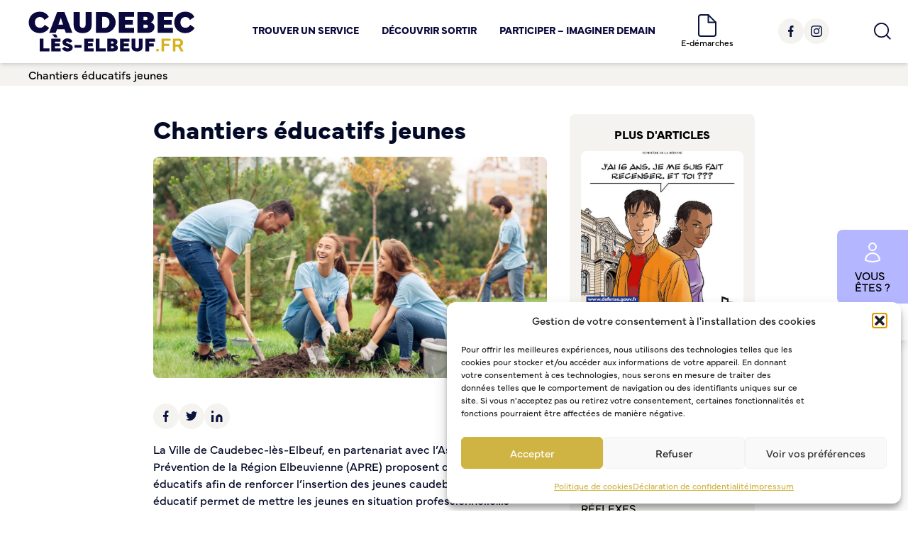

--- FILE ---
content_type: text/html; charset=UTF-8
request_url: https://caudebecleselbeuf.fr/chantiers-educatifs-jeunes/
body_size: 27144
content:
    <!doctype html>
    <html lang="fr-FR">
    <title>Chantiers éducatifs jeunes - Caudebec-lès-Elbeuf</title>
    <meta name="viewport" content="width=device-width, initial-scale=1">

    <head>
        <meta charset="utf-8">
        <meta name='robots' content='index, follow, max-image-preview:large, max-snippet:-1, max-video-preview:-1' />

	<!-- This site is optimized with the Yoast SEO plugin v26.8 - https://yoast.com/product/yoast-seo-wordpress/ -->
	<title>Chantiers éducatifs jeunes - Caudebec-lès-Elbeuf</title>
	<link rel="canonical" href="https://caudebecleselbeuf.fr/chantiers-educatifs-jeunes/" />
	<meta property="og:locale" content="fr_FR" />
	<meta property="og:type" content="article" />
	<meta property="og:title" content="Chantiers éducatifs jeunes - Caudebec-lès-Elbeuf" />
	<meta property="og:description" content="La Ville de Caudebec-lès-Elbeuf, en partenariat avec l&rsquo;Association de Prévention de la Région Elbeuvienne (APRE) proposent des chantiers éducatifs afin [&hellip;]" />
	<meta property="og:url" content="https://caudebecleselbeuf.fr/chantiers-educatifs-jeunes/" />
	<meta property="og:site_name" content="Caudebec-lès-Elbeuf" />
	<meta property="article:published_time" content="2023-07-18T13:54:52+00:00" />
	<meta property="article:modified_time" content="2023-07-18T13:56:47+00:00" />
	<meta property="og:image" content="https://caudebecleselbeuf.fr/wp-content/uploads/2023/07/Chantier-jeunes-scaled.jpeg" />
	<meta property="og:image:width" content="2560" />
	<meta property="og:image:height" content="1707" />
	<meta property="og:image:type" content="image/jpeg" />
	<meta name="author" content="Frédéric Aumont" />
	<meta name="twitter:card" content="summary_large_image" />
	<meta name="twitter:label1" content="Écrit par" />
	<meta name="twitter:data1" content="Frédéric Aumont" />
	<meta name="twitter:label2" content="Durée de lecture estimée" />
	<meta name="twitter:data2" content="1 minute" />
	<script type="application/ld+json" class="yoast-schema-graph">{"@context":"https://schema.org","@graph":[{"@type":"Article","@id":"https://caudebecleselbeuf.fr/chantiers-educatifs-jeunes/#article","isPartOf":{"@id":"https://caudebecleselbeuf.fr/chantiers-educatifs-jeunes/"},"author":{"name":"Frédéric Aumont","@id":"https://caudebecleselbeuf.fr/#/schema/person/60be644ad1096764926d8bfb69145562"},"headline":"Chantiers éducatifs jeunes","datePublished":"2023-07-18T13:54:52+00:00","dateModified":"2023-07-18T13:56:47+00:00","mainEntityOfPage":{"@id":"https://caudebecleselbeuf.fr/chantiers-educatifs-jeunes/"},"wordCount":173,"commentCount":0,"image":{"@id":"https://caudebecleselbeuf.fr/chantiers-educatifs-jeunes/#primaryimage"},"thumbnailUrl":"https://caudebecleselbeuf.fr/wp-content/uploads/2023/07/Chantier-jeunes-scaled.jpeg","keywords":["emploi","jeunesse"],"articleSection":["Actualités"],"inLanguage":"fr-FR","potentialAction":[{"@type":"CommentAction","name":"Comment","target":["https://caudebecleselbeuf.fr/chantiers-educatifs-jeunes/#respond"]}]},{"@type":"WebPage","@id":"https://caudebecleselbeuf.fr/chantiers-educatifs-jeunes/","url":"https://caudebecleselbeuf.fr/chantiers-educatifs-jeunes/","name":"Chantiers éducatifs jeunes - Caudebec-lès-Elbeuf","isPartOf":{"@id":"https://caudebecleselbeuf.fr/#website"},"primaryImageOfPage":{"@id":"https://caudebecleselbeuf.fr/chantiers-educatifs-jeunes/#primaryimage"},"image":{"@id":"https://caudebecleselbeuf.fr/chantiers-educatifs-jeunes/#primaryimage"},"thumbnailUrl":"https://caudebecleselbeuf.fr/wp-content/uploads/2023/07/Chantier-jeunes-scaled.jpeg","datePublished":"2023-07-18T13:54:52+00:00","dateModified":"2023-07-18T13:56:47+00:00","author":{"@id":"https://caudebecleselbeuf.fr/#/schema/person/60be644ad1096764926d8bfb69145562"},"inLanguage":"fr-FR","potentialAction":[{"@type":"ReadAction","target":["https://caudebecleselbeuf.fr/chantiers-educatifs-jeunes/"]}]},{"@type":"ImageObject","inLanguage":"fr-FR","@id":"https://caudebecleselbeuf.fr/chantiers-educatifs-jeunes/#primaryimage","url":"https://caudebecleselbeuf.fr/wp-content/uploads/2023/07/Chantier-jeunes-scaled.jpeg","contentUrl":"https://caudebecleselbeuf.fr/wp-content/uploads/2023/07/Chantier-jeunes-scaled.jpeg","width":2560,"height":1707,"caption":"Young people girls and boy volunteers outdoors helping nature planting trees digging ground with shovel talking smiling cheerful"},{"@type":"WebSite","@id":"https://caudebecleselbeuf.fr/#website","url":"https://caudebecleselbeuf.fr/","name":"Caudebec-lès-Elbeuf","description":"Venez découvrir la ville de Caudebec-lès-Elbeuf. Vous y trouverez des informations pratiques, des actualités et des renseignements touristiques pour profiter au mieux de votre visite ou de votre séjour. C&#039;est l&#039;endroit idéal pour explorer la ville en ligne.","potentialAction":[{"@type":"SearchAction","target":{"@type":"EntryPoint","urlTemplate":"https://caudebecleselbeuf.fr/?s={search_term_string}"},"query-input":{"@type":"PropertyValueSpecification","valueRequired":true,"valueName":"search_term_string"}}],"inLanguage":"fr-FR"},{"@type":"Person","@id":"https://caudebecleselbeuf.fr/#/schema/person/60be644ad1096764926d8bfb69145562","name":"Frédéric Aumont","image":{"@type":"ImageObject","inLanguage":"fr-FR","@id":"https://caudebecleselbeuf.fr/#/schema/person/image/","url":"https://secure.gravatar.com/avatar/8500c8a93b541405a5c727e3a57ed72503f7e05eaa72c305717383bdccf5940b?s=96&d=mm&r=g","contentUrl":"https://secure.gravatar.com/avatar/8500c8a93b541405a5c727e3a57ed72503f7e05eaa72c305717383bdccf5940b?s=96&d=mm&r=g","caption":"Frédéric Aumont"},"url":"https://caudebecleselbeuf.fr/author/webmaster/"}]}</script>
	<!-- / Yoast SEO plugin. -->


<link rel="alternate" title="oEmbed (JSON)" type="application/json+oembed" href="https://caudebecleselbeuf.fr/wp-json/oembed/1.0/embed?url=https%3A%2F%2Fcaudebecleselbeuf.fr%2Fchantiers-educatifs-jeunes%2F" />
<link rel="alternate" title="oEmbed (XML)" type="text/xml+oembed" href="https://caudebecleselbeuf.fr/wp-json/oembed/1.0/embed?url=https%3A%2F%2Fcaudebecleselbeuf.fr%2Fchantiers-educatifs-jeunes%2F&#038;format=xml" />
<style id='wp-img-auto-sizes-contain-inline-css' type='text/css'>
img:is([sizes=auto i],[sizes^="auto," i]){contain-intrinsic-size:3000px 1500px}
/*# sourceURL=wp-img-auto-sizes-contain-inline-css */
</style>
<style id='wp-block-library-inline-css' type='text/css'>
:root{--wp-block-synced-color:#7a00df;--wp-block-synced-color--rgb:122,0,223;--wp-bound-block-color:var(--wp-block-synced-color);--wp-editor-canvas-background:#ddd;--wp-admin-theme-color:#007cba;--wp-admin-theme-color--rgb:0,124,186;--wp-admin-theme-color-darker-10:#006ba1;--wp-admin-theme-color-darker-10--rgb:0,107,160.5;--wp-admin-theme-color-darker-20:#005a87;--wp-admin-theme-color-darker-20--rgb:0,90,135;--wp-admin-border-width-focus:2px}@media (min-resolution:192dpi){:root{--wp-admin-border-width-focus:1.5px}}.wp-element-button{cursor:pointer}:root .has-very-light-gray-background-color{background-color:#eee}:root .has-very-dark-gray-background-color{background-color:#313131}:root .has-very-light-gray-color{color:#eee}:root .has-very-dark-gray-color{color:#313131}:root .has-vivid-green-cyan-to-vivid-cyan-blue-gradient-background{background:linear-gradient(135deg,#00d084,#0693e3)}:root .has-purple-crush-gradient-background{background:linear-gradient(135deg,#34e2e4,#4721fb 50%,#ab1dfe)}:root .has-hazy-dawn-gradient-background{background:linear-gradient(135deg,#faaca8,#dad0ec)}:root .has-subdued-olive-gradient-background{background:linear-gradient(135deg,#fafae1,#67a671)}:root .has-atomic-cream-gradient-background{background:linear-gradient(135deg,#fdd79a,#004a59)}:root .has-nightshade-gradient-background{background:linear-gradient(135deg,#330968,#31cdcf)}:root .has-midnight-gradient-background{background:linear-gradient(135deg,#020381,#2874fc)}:root{--wp--preset--font-size--normal:16px;--wp--preset--font-size--huge:42px}.has-regular-font-size{font-size:1em}.has-larger-font-size{font-size:2.625em}.has-normal-font-size{font-size:var(--wp--preset--font-size--normal)}.has-huge-font-size{font-size:var(--wp--preset--font-size--huge)}.has-text-align-center{text-align:center}.has-text-align-left{text-align:left}.has-text-align-right{text-align:right}.has-fit-text{white-space:nowrap!important}#end-resizable-editor-section{display:none}.aligncenter{clear:both}.items-justified-left{justify-content:flex-start}.items-justified-center{justify-content:center}.items-justified-right{justify-content:flex-end}.items-justified-space-between{justify-content:space-between}.screen-reader-text{border:0;clip-path:inset(50%);height:1px;margin:-1px;overflow:hidden;padding:0;position:absolute;width:1px;word-wrap:normal!important}.screen-reader-text:focus{background-color:#ddd;clip-path:none;color:#444;display:block;font-size:1em;height:auto;left:5px;line-height:normal;padding:15px 23px 14px;text-decoration:none;top:5px;width:auto;z-index:100000}html :where(.has-border-color){border-style:solid}html :where([style*=border-top-color]){border-top-style:solid}html :where([style*=border-right-color]){border-right-style:solid}html :where([style*=border-bottom-color]){border-bottom-style:solid}html :where([style*=border-left-color]){border-left-style:solid}html :where([style*=border-width]){border-style:solid}html :where([style*=border-top-width]){border-top-style:solid}html :where([style*=border-right-width]){border-right-style:solid}html :where([style*=border-bottom-width]){border-bottom-style:solid}html :where([style*=border-left-width]){border-left-style:solid}html :where(img[class*=wp-image-]){height:auto;max-width:100%}:where(figure){margin:0 0 1em}html :where(.is-position-sticky){--wp-admin--admin-bar--position-offset:var(--wp-admin--admin-bar--height,0px)}@media screen and (max-width:600px){html :where(.is-position-sticky){--wp-admin--admin-bar--position-offset:0px}}

/*# sourceURL=wp-block-library-inline-css */
</style><style id='global-styles-inline-css' type='text/css'>
:root{--wp--preset--aspect-ratio--square: 1;--wp--preset--aspect-ratio--4-3: 4/3;--wp--preset--aspect-ratio--3-4: 3/4;--wp--preset--aspect-ratio--3-2: 3/2;--wp--preset--aspect-ratio--2-3: 2/3;--wp--preset--aspect-ratio--16-9: 16/9;--wp--preset--aspect-ratio--9-16: 9/16;--wp--preset--color--black: #000000;--wp--preset--color--cyan-bluish-gray: #abb8c3;--wp--preset--color--white: #ffffff;--wp--preset--color--pale-pink: #f78da7;--wp--preset--color--vivid-red: #cf2e2e;--wp--preset--color--luminous-vivid-orange: #ff6900;--wp--preset--color--luminous-vivid-amber: #fcb900;--wp--preset--color--light-green-cyan: #7bdcb5;--wp--preset--color--vivid-green-cyan: #00d084;--wp--preset--color--pale-cyan-blue: #8ed1fc;--wp--preset--color--vivid-cyan-blue: #0693e3;--wp--preset--color--vivid-purple: #9b51e0;--wp--preset--gradient--vivid-cyan-blue-to-vivid-purple: linear-gradient(135deg,rgb(6,147,227) 0%,rgb(155,81,224) 100%);--wp--preset--gradient--light-green-cyan-to-vivid-green-cyan: linear-gradient(135deg,rgb(122,220,180) 0%,rgb(0,208,130) 100%);--wp--preset--gradient--luminous-vivid-amber-to-luminous-vivid-orange: linear-gradient(135deg,rgb(252,185,0) 0%,rgb(255,105,0) 100%);--wp--preset--gradient--luminous-vivid-orange-to-vivid-red: linear-gradient(135deg,rgb(255,105,0) 0%,rgb(207,46,46) 100%);--wp--preset--gradient--very-light-gray-to-cyan-bluish-gray: linear-gradient(135deg,rgb(238,238,238) 0%,rgb(169,184,195) 100%);--wp--preset--gradient--cool-to-warm-spectrum: linear-gradient(135deg,rgb(74,234,220) 0%,rgb(151,120,209) 20%,rgb(207,42,186) 40%,rgb(238,44,130) 60%,rgb(251,105,98) 80%,rgb(254,248,76) 100%);--wp--preset--gradient--blush-light-purple: linear-gradient(135deg,rgb(255,206,236) 0%,rgb(152,150,240) 100%);--wp--preset--gradient--blush-bordeaux: linear-gradient(135deg,rgb(254,205,165) 0%,rgb(254,45,45) 50%,rgb(107,0,62) 100%);--wp--preset--gradient--luminous-dusk: linear-gradient(135deg,rgb(255,203,112) 0%,rgb(199,81,192) 50%,rgb(65,88,208) 100%);--wp--preset--gradient--pale-ocean: linear-gradient(135deg,rgb(255,245,203) 0%,rgb(182,227,212) 50%,rgb(51,167,181) 100%);--wp--preset--gradient--electric-grass: linear-gradient(135deg,rgb(202,248,128) 0%,rgb(113,206,126) 100%);--wp--preset--gradient--midnight: linear-gradient(135deg,rgb(2,3,129) 0%,rgb(40,116,252) 100%);--wp--preset--font-size--small: 13px;--wp--preset--font-size--medium: 20px;--wp--preset--font-size--large: 36px;--wp--preset--font-size--x-large: 42px;--wp--preset--spacing--20: 0.44rem;--wp--preset--spacing--30: 0.67rem;--wp--preset--spacing--40: 1rem;--wp--preset--spacing--50: 1.5rem;--wp--preset--spacing--60: 2.25rem;--wp--preset--spacing--70: 3.38rem;--wp--preset--spacing--80: 5.06rem;--wp--preset--shadow--natural: 6px 6px 9px rgba(0, 0, 0, 0.2);--wp--preset--shadow--deep: 12px 12px 50px rgba(0, 0, 0, 0.4);--wp--preset--shadow--sharp: 6px 6px 0px rgba(0, 0, 0, 0.2);--wp--preset--shadow--outlined: 6px 6px 0px -3px rgb(255, 255, 255), 6px 6px rgb(0, 0, 0);--wp--preset--shadow--crisp: 6px 6px 0px rgb(0, 0, 0);}:where(.is-layout-flex){gap: 0.5em;}:where(.is-layout-grid){gap: 0.5em;}body .is-layout-flex{display: flex;}.is-layout-flex{flex-wrap: wrap;align-items: center;}.is-layout-flex > :is(*, div){margin: 0;}body .is-layout-grid{display: grid;}.is-layout-grid > :is(*, div){margin: 0;}:where(.wp-block-columns.is-layout-flex){gap: 2em;}:where(.wp-block-columns.is-layout-grid){gap: 2em;}:where(.wp-block-post-template.is-layout-flex){gap: 1.25em;}:where(.wp-block-post-template.is-layout-grid){gap: 1.25em;}.has-black-color{color: var(--wp--preset--color--black) !important;}.has-cyan-bluish-gray-color{color: var(--wp--preset--color--cyan-bluish-gray) !important;}.has-white-color{color: var(--wp--preset--color--white) !important;}.has-pale-pink-color{color: var(--wp--preset--color--pale-pink) !important;}.has-vivid-red-color{color: var(--wp--preset--color--vivid-red) !important;}.has-luminous-vivid-orange-color{color: var(--wp--preset--color--luminous-vivid-orange) !important;}.has-luminous-vivid-amber-color{color: var(--wp--preset--color--luminous-vivid-amber) !important;}.has-light-green-cyan-color{color: var(--wp--preset--color--light-green-cyan) !important;}.has-vivid-green-cyan-color{color: var(--wp--preset--color--vivid-green-cyan) !important;}.has-pale-cyan-blue-color{color: var(--wp--preset--color--pale-cyan-blue) !important;}.has-vivid-cyan-blue-color{color: var(--wp--preset--color--vivid-cyan-blue) !important;}.has-vivid-purple-color{color: var(--wp--preset--color--vivid-purple) !important;}.has-black-background-color{background-color: var(--wp--preset--color--black) !important;}.has-cyan-bluish-gray-background-color{background-color: var(--wp--preset--color--cyan-bluish-gray) !important;}.has-white-background-color{background-color: var(--wp--preset--color--white) !important;}.has-pale-pink-background-color{background-color: var(--wp--preset--color--pale-pink) !important;}.has-vivid-red-background-color{background-color: var(--wp--preset--color--vivid-red) !important;}.has-luminous-vivid-orange-background-color{background-color: var(--wp--preset--color--luminous-vivid-orange) !important;}.has-luminous-vivid-amber-background-color{background-color: var(--wp--preset--color--luminous-vivid-amber) !important;}.has-light-green-cyan-background-color{background-color: var(--wp--preset--color--light-green-cyan) !important;}.has-vivid-green-cyan-background-color{background-color: var(--wp--preset--color--vivid-green-cyan) !important;}.has-pale-cyan-blue-background-color{background-color: var(--wp--preset--color--pale-cyan-blue) !important;}.has-vivid-cyan-blue-background-color{background-color: var(--wp--preset--color--vivid-cyan-blue) !important;}.has-vivid-purple-background-color{background-color: var(--wp--preset--color--vivid-purple) !important;}.has-black-border-color{border-color: var(--wp--preset--color--black) !important;}.has-cyan-bluish-gray-border-color{border-color: var(--wp--preset--color--cyan-bluish-gray) !important;}.has-white-border-color{border-color: var(--wp--preset--color--white) !important;}.has-pale-pink-border-color{border-color: var(--wp--preset--color--pale-pink) !important;}.has-vivid-red-border-color{border-color: var(--wp--preset--color--vivid-red) !important;}.has-luminous-vivid-orange-border-color{border-color: var(--wp--preset--color--luminous-vivid-orange) !important;}.has-luminous-vivid-amber-border-color{border-color: var(--wp--preset--color--luminous-vivid-amber) !important;}.has-light-green-cyan-border-color{border-color: var(--wp--preset--color--light-green-cyan) !important;}.has-vivid-green-cyan-border-color{border-color: var(--wp--preset--color--vivid-green-cyan) !important;}.has-pale-cyan-blue-border-color{border-color: var(--wp--preset--color--pale-cyan-blue) !important;}.has-vivid-cyan-blue-border-color{border-color: var(--wp--preset--color--vivid-cyan-blue) !important;}.has-vivid-purple-border-color{border-color: var(--wp--preset--color--vivid-purple) !important;}.has-vivid-cyan-blue-to-vivid-purple-gradient-background{background: var(--wp--preset--gradient--vivid-cyan-blue-to-vivid-purple) !important;}.has-light-green-cyan-to-vivid-green-cyan-gradient-background{background: var(--wp--preset--gradient--light-green-cyan-to-vivid-green-cyan) !important;}.has-luminous-vivid-amber-to-luminous-vivid-orange-gradient-background{background: var(--wp--preset--gradient--luminous-vivid-amber-to-luminous-vivid-orange) !important;}.has-luminous-vivid-orange-to-vivid-red-gradient-background{background: var(--wp--preset--gradient--luminous-vivid-orange-to-vivid-red) !important;}.has-very-light-gray-to-cyan-bluish-gray-gradient-background{background: var(--wp--preset--gradient--very-light-gray-to-cyan-bluish-gray) !important;}.has-cool-to-warm-spectrum-gradient-background{background: var(--wp--preset--gradient--cool-to-warm-spectrum) !important;}.has-blush-light-purple-gradient-background{background: var(--wp--preset--gradient--blush-light-purple) !important;}.has-blush-bordeaux-gradient-background{background: var(--wp--preset--gradient--blush-bordeaux) !important;}.has-luminous-dusk-gradient-background{background: var(--wp--preset--gradient--luminous-dusk) !important;}.has-pale-ocean-gradient-background{background: var(--wp--preset--gradient--pale-ocean) !important;}.has-electric-grass-gradient-background{background: var(--wp--preset--gradient--electric-grass) !important;}.has-midnight-gradient-background{background: var(--wp--preset--gradient--midnight) !important;}.has-small-font-size{font-size: var(--wp--preset--font-size--small) !important;}.has-medium-font-size{font-size: var(--wp--preset--font-size--medium) !important;}.has-large-font-size{font-size: var(--wp--preset--font-size--large) !important;}.has-x-large-font-size{font-size: var(--wp--preset--font-size--x-large) !important;}
/*# sourceURL=global-styles-inline-css */
</style>

<style id='classic-theme-styles-inline-css' type='text/css'>
/*! This file is auto-generated */
.wp-block-button__link{color:#fff;background-color:#32373c;border-radius:9999px;box-shadow:none;text-decoration:none;padding:calc(.667em + 2px) calc(1.333em + 2px);font-size:1.125em}.wp-block-file__button{background:#32373c;color:#fff;text-decoration:none}
/*# sourceURL=/wp-includes/css/classic-themes.min.css */
</style>
<link rel='stylesheet' id='wpmf-gallery-popup-style-css' href='https://caudebecleselbeuf.fr/wp-content/plugins/wp-media-folder/assets/css/display-gallery/magnific-popup.css?ver=0.9.9' type='text/css' media='all' />
<link rel='stylesheet' id='cmplz-general-css' href='https://caudebecleselbeuf.fr/wp-content/plugins/complianz-gdpr/assets/css/cookieblocker.min.css?ver=1765988079' type='text/css' media='all' />
<link rel='stylesheet' id='caudebec-css' href='https://caudebecleselbeuf.fr/wp-content/themes/caudebec/dist/css/prod.css?ver=v2' type='text/css' media='all' />
<script type="text/javascript" src="https://caudebecleselbeuf.fr/wp-includes/js/jquery/jquery.min.js?ver=3.7.1" id="jquery-core-js"></script>
<script type="text/javascript" src="https://caudebecleselbeuf.fr/wp-includes/js/jquery/jquery-migrate.min.js?ver=3.4.1" id="jquery-migrate-js"></script>
<link rel="https://api.w.org/" href="https://caudebecleselbeuf.fr/wp-json/" /><link rel="alternate" title="JSON" type="application/json" href="https://caudebecleselbeuf.fr/wp-json/wp/v2/posts/2731" /><!--[if lt IE 9]><script src="http://html5shim.googlecode.com/svn/trunk/html5.js"></script><![endif]-->			<style>.cmplz-hidden {
					display: none !important;
				}</style>    <link rel="stylesheet" href="https://cdn.jsdelivr.net/npm/@fancyapps/ui@5.0/dist/fancybox/fancybox.css" />
    <script src="https://caudebecleselbeuf.fr/wp-content/themes/caudebec/node_modules/alpinejs/dist/cdn.min.js"></script>
    <link rel="stylesheet" href="https://use.typekit.net/zin3qkv.css">

    <style>
        html .mailpoet_form input {
            color: black !important;
        }

        html #mailpoet_form_1 form.mailpoet_form {
            padding: 0px;
            padding-top: 20px;
        }

        html .mailpoet_submit {
            background-color: #D0B443;
            color: rgb(10 8 60);
            border-radius: 5px;
        }
    </style>
    <!-- Matomo -->
    <script>
        var _paq = window._paq = window._paq || [];
        /* tracker methods like "setCustomDimension" should be called before "trackPageView" */
        _paq.push(['trackPageView']);
        _paq.push(['enableLinkTracking']);
        (function() {
            var u = "https://analytics.bdsa.agency/";
            _paq.push(['setTrackerUrl', u + 'matomo.php']);
            _paq.push(['setSiteId', '23']);
            var d = document,
                g = d.createElement('script'),
                s = d.getElementsByTagName('script')[0];
            g.async = true;
            g.src = u + 'matomo.js';
            s.parentNode.insertBefore(g, s);
        })();
    </script>
    <!-- End Matomo Code -->

    <link rel='stylesheet' id='mailpoet_public-css' href='https://caudebecleselbeuf.fr/wp-content/plugins/mailpoet/assets/dist/css/mailpoet-public.eb66e3ab.css?ver=6.9' type='text/css' media='all' />
</head>
    <body data-cmplz=1 class="wp-singular post-template-default single single-post postid-2731 single-format-standard wp-theme-caudebec actualites" >
    <header class="shadow-md dark:bg-black transition-all relative bg-white z-50">
    <div class="grid grid-cols-12  " id="header-container">
        <div class="col-span-9 md:col-span-3 py-4 flex px-6 md:px-10 ">
            <a href="https://caudebecleselbeuf.fr" title="Caudebec-lès-Elbeuf">
    <img class="dark:hidden block " src="https://caudebecleselbeuf.fr/wp-content/themes/caudebec/dist/img/logo-caudebec.svg" alt="Caudebec-lès-Elbeuf" />
    <img class="dark:block hidden" src="https://caudebecleselbeuf.fr/wp-content/themes/caudebec/dist/img/logo-caudebec-white.svg" alt="Caudebec-lès-Elbeuf" />
</a>        </div>
        <div class="col-span-6 hidden md:block">
            <div class="menu-menu-principal-container"><ul id="menu-menu-principal" class="header-menu"><li id="menu-item-669" class="menu-item menu-item-type-post_type menu-item-object-page menu-item-has-children menu-item-669"><a href="https://caudebecleselbeuf.fr/trouver-service/">Trouver un service</a>
<ul class="sub-menu">
	<li id="menu-item-672" class="menu-item menu-item-type-post_type menu-item-object-page menu-item-has-children menu-item-672"><a href="https://caudebecleselbeuf.fr/trouver-service/vie-municipale/">Vie municipale</a>
	<ul class="sub-menu">
		<li id="menu-item-680" class="menu-item menu-item-type-post_type menu-item-object-page menu-item-680"><a href="https://caudebecleselbeuf.fr/trouver-service/vie-municipale/elus-du-conseil-municipal/">Élus du conseil municipal</a></li>
		<li id="menu-item-921" class="menu-item menu-item-type-post_type menu-item-object-page menu-item-921"><a href="https://caudebecleselbeuf.fr/trouver-service/vie-municipale/les-reunions-du-conseil/">Réunions du conseil municipal</a></li>
		<li id="menu-item-679" class="menu-item menu-item-type-post_type menu-item-object-page menu-item-679"><a href="https://caudebecleselbeuf.fr/trouver-service/deliberations-et-decisions-de-ville/">Délibérations et décisions</a></li>
		<li id="menu-item-926" class="menu-item menu-item-type-post_type menu-item-object-page menu-item-926"><a href="https://caudebecleselbeuf.fr/trouver-service/vie-municipale/budget-municipale/">Budget municipal</a></li>
		<li id="menu-item-2068" class="menu-item menu-item-type-post_type menu-item-object-page menu-item-2068"><a href="https://caudebecleselbeuf.fr/trouver-service/vie-municipale/marches-publics/">Marchés publics</a></li>
		<li id="menu-item-946" class="menu-item menu-item-type-post_type menu-item-object-page menu-item-946"><a href="https://caudebecleselbeuf.fr/trouver-service/vie-municipale/annuaire-des-services-municipaux/">Annuaire des services municipaux</a></li>
		<li id="menu-item-949" class="menu-item menu-item-type-post_type menu-item-object-page menu-item-949"><a href="https://caudebecleselbeuf.fr/trouver-service/vie-municipale/signaler-evenement-ou-dysfonctionnement/">Signaler un événement ou un dysfonctionnement</a></li>
	</ul>
</li>
	<li id="menu-item-693" class="menu-item menu-item-type-post_type menu-item-object-page menu-item-has-children menu-item-693"><a href="https://caudebecleselbeuf.fr/trouver-service/etat-civil-et-citoyennete/">État civil et citoyenneté</a>
	<ul class="sub-menu">
		<li id="menu-item-694" class="menu-item menu-item-type-post_type menu-item-object-page menu-item-694"><a href="https://caudebecleselbeuf.fr/trouver-service/etat-civil-et-citoyennete/actes-detat-civil/">Actes d’état civil</a></li>
		<li id="menu-item-752" class="menu-item menu-item-type-post_type menu-item-object-page menu-item-752"><a href="https://caudebecleselbeuf.fr/trouver-service/etat-civil-et-citoyennete/titre-didentite/">Titre d’identité</a></li>
		<li id="menu-item-750" class="menu-item menu-item-type-post_type menu-item-object-page menu-item-750"><a href="https://caudebecleselbeuf.fr/trouver-service/etat-civil-et-citoyennete/mariage-et-pacs/">Mariage et PACS</a></li>
		<li id="menu-item-953" class="menu-item menu-item-type-post_type menu-item-object-page menu-item-953"><a href="https://caudebecleselbeuf.fr/trouver-service/etat-civil-et-citoyennete/parrainage-republicain/">Parrainage républicain</a></li>
		<li id="menu-item-749" class="menu-item menu-item-type-post_type menu-item-object-page menu-item-749"><a href="https://caudebecleselbeuf.fr/trouver-service/etat-civil-et-citoyennete/deces-et-cimetieres/">Décès</a></li>
		<li id="menu-item-2193" class="menu-item menu-item-type-post_type menu-item-object-page menu-item-2193"><a href="https://caudebecleselbeuf.fr/trouver-service/etat-civil-et-citoyennete/cimetiere/">Cimetière</a></li>
		<li id="menu-item-957" class="menu-item menu-item-type-post_type menu-item-object-page menu-item-957"><a href="https://caudebecleselbeuf.fr/trouver-service/etat-civil-et-citoyennete/naissance-reconnaissance/">Naissance / Reconnaissance</a></li>
		<li id="menu-item-751" class="menu-item menu-item-type-post_type menu-item-object-page menu-item-751"><a href="https://caudebecleselbeuf.fr/trouver-service/etat-civil-et-citoyennete/recensement-de-la-population/">Recensement de la population</a></li>
		<li id="menu-item-961" class="menu-item menu-item-type-post_type menu-item-object-page menu-item-961"><a href="https://caudebecleselbeuf.fr/trouver-service/etat-civil-et-citoyennete/jury-dassises/">Jury d’assises</a></li>
		<li id="menu-item-965" class="menu-item menu-item-type-post_type menu-item-object-page menu-item-965"><a href="https://caudebecleselbeuf.fr/trouver-service/etat-civil-et-citoyennete/liste-electorale/">Liste électorale</a></li>
		<li id="menu-item-970" class="menu-item menu-item-type-post_type menu-item-object-page menu-item-970"><a href="https://caudebecleselbeuf.fr/trouver-service/etat-civil-et-citoyennete/recensement-citoyen/">Recensement citoyen</a></li>
		<li id="menu-item-974" class="menu-item menu-item-type-post_type menu-item-object-page menu-item-974"><a href="https://caudebecleselbeuf.fr/trouver-service/etat-civil-et-citoyennete/medailles-du-travail/">Médailles du travail</a></li>
		<li id="menu-item-978" class="menu-item menu-item-type-post_type menu-item-object-page menu-item-978"><a href="https://caudebecleselbeuf.fr/trouver-service/etat-civil-et-citoyennete/autorisations-de-sortie-du-territoire/">Autorisations de sortie du territoire</a></li>
	</ul>
</li>
	<li id="menu-item-782" class="menu-item menu-item-type-post_type menu-item-object-page menu-item-has-children menu-item-782"><a href="https://caudebecleselbeuf.fr/trouver-service/enfance-jeunesse/">Enfance jeunesse</a>
	<ul class="sub-menu">
		<li id="menu-item-783" class="menu-item menu-item-type-post_type menu-item-object-page menu-item-783"><a href="https://caudebecleselbeuf.fr/trouver-service/enfance-jeunesse/kiosque-famille/">Kiosque famille</a></li>
		<li id="menu-item-781" class="menu-item menu-item-type-post_type menu-item-object-page menu-item-781"><a href="https://caudebecleselbeuf.fr/trouver-service/enfance-jeunesse/petite-enfance/">Petite enfance</a></li>
		<li id="menu-item-784" class="menu-item menu-item-type-post_type menu-item-object-page menu-item-784"><a href="https://caudebecleselbeuf.fr/trouver-service/enfance-jeunesse/jeunesse-centres-loisirs/">Accueils et Centres de loisirs</a></li>
		<li id="menu-item-785" class="menu-item menu-item-type-post_type menu-item-object-page menu-item-785"><a href="https://caudebecleselbeuf.fr/trouver-service/enfance-jeunesse/ecoles-inscriptions-scolaires/">Écoles et inscriptions scolaires</a></li>
		<li id="menu-item-984" class="menu-item menu-item-type-post_type menu-item-object-page menu-item-984"><a href="https://caudebecleselbeuf.fr/trouver-service/enfance-jeunesse/temps-periscolaire/">Temps périscolaire</a></li>
		<li id="menu-item-985" class="menu-item menu-item-type-post_type menu-item-object-page menu-item-985"><a href="https://caudebecleselbeuf.fr/restauration-scolaire/">Restauration scolaire</a></li>
		<li id="menu-item-989" class="menu-item menu-item-type-post_type menu-item-object-page menu-item-989"><a href="https://caudebecleselbeuf.fr/trouver-service/enfance-jeunesse/formation-et-insertion-professionnelle/">Formation et insertion professionnelle</a></li>
		<li id="menu-item-1421" class="menu-item menu-item-type-post_type menu-item-object-page menu-item-1421"><a href="https://caudebecleselbeuf.fr/trouver-service/enfance-jeunesse/colleges-lyceens-enseignements-professionnel-et-superieur/">Collèges, lycées, enseignement professionnel et supérieur</a></li>
	</ul>
</li>
	<li id="menu-item-753" class="menu-item menu-item-type-post_type menu-item-object-page menu-item-has-children menu-item-753"><a href="https://caudebecleselbeuf.fr/trouver-service/proprete-et-dechets/">Propreté déchets</a>
	<ul class="sub-menu">
		<li id="menu-item-997" class="menu-item menu-item-type-post_type menu-item-object-page menu-item-997"><a href="https://caudebecleselbeuf.fr/trouver-service/proprete-et-dechets/effacement-des-tags/">Effacement des tags</a></li>
		<li id="menu-item-763" class="menu-item menu-item-type-post_type menu-item-object-page menu-item-763"><a href="https://caudebecleselbeuf.fr/trouver-service/proprete-et-dechets/proprete/">Propreté</a></li>
		<li id="menu-item-1001" class="menu-item menu-item-type-post_type menu-item-object-page menu-item-1001"><a href="https://caudebecleselbeuf.fr/trouver-service/proprete-et-dechets/gestion-des-dechets/">Gestion des déchets</a></li>
		<li id="menu-item-1005" class="menu-item menu-item-type-post_type menu-item-object-page menu-item-1005"><a href="https://caudebecleselbeuf.fr/trouver-service/proprete-et-dechets/localisation-des-canisettes/">Les canisettes</a></li>
	</ul>
</li>
	<li id="menu-item-1018" class="menu-item menu-item-type-post_type menu-item-object-page menu-item-has-children menu-item-1018"><a href="https://caudebecleselbeuf.fr/trouver-service/emplois-et-stages/">Emplois et stages</a>
	<ul class="sub-menu">
		<li id="menu-item-1020" class="menu-item menu-item-type-post_type menu-item-object-page menu-item-1020"><a href="https://caudebecleselbeuf.fr/trouver-service/emplois-et-stages/la-ville-recrute/">La Ville recrute</a></li>
		<li id="menu-item-1019" class="menu-item menu-item-type-post_type menu-item-object-page menu-item-1019"><a href="https://caudebecleselbeuf.fr/trouver-service/emplois-et-stages/la-ville-accueille-des-stagiaires/">La Ville accueille des stagiaires</a></li>
		<li id="menu-item-2300" class="menu-item menu-item-type-post_type menu-item-object-page menu-item-2300"><a href="https://caudebecleselbeuf.fr/trouver-service/emplois-et-stages/missions-snu/">Missions SNU</a></li>
	</ul>
</li>
	<li id="menu-item-760" class="menu-item menu-item-type-post_type menu-item-object-page menu-item-has-children menu-item-760"><a href="https://caudebecleselbeuf.fr/trouver-service/transport-stationnement/">Transport stationnement</a>
	<ul class="sub-menu">
		<li id="menu-item-1442" class="menu-item menu-item-type-post_type menu-item-object-page menu-item-1442"><a href="https://caudebecleselbeuf.fr/decouvrir-sortir/bienvenu-a-caudebec/venir-a-caudebec/">Venir à Caudebec</a></li>
		<li id="menu-item-1458" class="menu-item menu-item-type-post_type menu-item-object-page menu-item-1458"><a href="https://caudebecleselbeuf.fr/se-deplacer-a-velo/">Se déplacer à vélo</a></li>
		<li id="menu-item-2859" class="menu-item menu-item-type-post_type menu-item-object-page menu-item-2859"><a href="https://caudebecleselbeuf.fr/decouvrir-sortir/bienvenu-a-caudebec/venir-a-caudebec/taxis/">Taxis</a></li>
	</ul>
</li>
	<li id="menu-item-1034" class="menu-item menu-item-type-post_type menu-item-object-page menu-item-has-children menu-item-1034"><a href="https://caudebecleselbeuf.fr/trouver-service/seniors/">Seniors</a>
	<ul class="sub-menu">
		<li id="menu-item-1037" class="menu-item menu-item-type-post_type menu-item-object-page menu-item-1037"><a href="https://caudebecleselbeuf.fr/trouver-service/seniors/inscription-au-service-seniors/">Inscription Carte Loisirs Seniors</a></li>
		<li id="menu-item-1036" class="menu-item menu-item-type-post_type menu-item-object-page menu-item-1036"><a href="https://caudebecleselbeuf.fr/trouver-service/seniors/prevention-canicule/">Prévention canicule et grand froid</a></li>
		<li id="menu-item-1035" class="menu-item menu-item-type-post_type menu-item-object-page menu-item-1035"><a href="https://caudebecleselbeuf.fr/trouver-service/seniors/animations-seniors/">Animations seniors</a></li>
		<li id="menu-item-770" class="menu-item menu-item-type-post_type menu-item-object-page menu-item-770"><a href="https://caudebecleselbeuf.fr/trouver-service/solidarite-sante/aides-a-domicile/">Aides à domicile</a></li>
		<li id="menu-item-766" class="menu-item menu-item-type-post_type menu-item-object-page menu-item-766"><a href="https://caudebecleselbeuf.fr/trouver-service/solidarite-sante/residence-autonomie/">Résidence autonomie</a></li>
		<li id="menu-item-772" class="menu-item menu-item-type-post_type menu-item-object-page menu-item-772"><a href="https://caudebecleselbeuf.fr/trouver-service/solidarite-sante/ehpad-lecallier-leriche/">EHPAD Lecallier-Leriche</a></li>
	</ul>
</li>
	<li id="menu-item-764" class="menu-item menu-item-type-post_type menu-item-object-page menu-item-has-children menu-item-764"><a href="https://caudebecleselbeuf.fr/trouver-service/solidarite-sante/">Solidarité Santé</a>
	<ul class="sub-menu">
		<li id="menu-item-2317" class="menu-item menu-item-type-post_type menu-item-object-page menu-item-2317"><a href="https://caudebecleselbeuf.fr/logement-social/">Logement social</a></li>
		<li id="menu-item-769" class="menu-item menu-item-type-post_type menu-item-object-page menu-item-769"><a href="https://caudebecleselbeuf.fr/trouver-service/solidarite-sante/action-sociale/">Action sociale</a></li>
		<li id="menu-item-2318" class="menu-item menu-item-type-post_type menu-item-object-page menu-item-2318"><a href="https://caudebecleselbeuf.fr/aide-au-permis-de-conduire/">Aide au permis de conduire</a></li>
		<li id="menu-item-2313" class="menu-item menu-item-type-post_type menu-item-object-page menu-item-2313"><a href="https://caudebecleselbeuf.fr/revenu-de-solidarite-active-rsa/">Revenu de Solidarité Active (RSA)</a></li>
		<li id="menu-item-1048" class="menu-item menu-item-type-post_type menu-item-object-page menu-item-1048"><a href="https://caudebecleselbeuf.fr/trouver-service/solidarite-sante/sante/">Santé</a></li>
		<li id="menu-item-771" class="menu-item menu-item-type-post_type menu-item-object-page menu-item-771"><a href="https://caudebecleselbeuf.fr/?page_id=589">Aides aux démarches</a></li>
		<li id="menu-item-765" class="menu-item menu-item-type-post_type menu-item-object-page menu-item-765"><a href="https://caudebecleselbeuf.fr/trouver-service/solidarite-sante/recupsolidarite/">Récup’solidarité</a></li>
		<li id="menu-item-773" class="menu-item menu-item-type-post_type menu-item-object-page menu-item-773"><a href="https://caudebecleselbeuf.fr/trouver-service/solidarite-sante/handicap-et-accessibilite/">Handicap et accessibilité</a></li>
		<li id="menu-item-2315" class="menu-item menu-item-type-post_type menu-item-object-page menu-item-2315"><a href="https://caudebecleselbeuf.fr/trouver-service/solidarite-sante/mutuelle-sante/">Mutuelle santé</a></li>
	</ul>
</li>
	<li id="menu-item-793" class="menu-item menu-item-type-post_type menu-item-object-page menu-item-has-children menu-item-793"><a href="https://caudebecleselbeuf.fr/trouver-service/commerces-et-entreprises/">Commerce et entreprises</a>
	<ul class="sub-menu">
		<li id="menu-item-6495" class="menu-item menu-item-type-post_type menu-item-object-page menu-item-6495"><a href="https://caudebecleselbeuf.fr/cheques-cadeaux-municipaux-soutenez-le-commerce-local/">Chèques-cadeaux municipaux – Soutenez le commerce local !</a></li>
		<li id="menu-item-1069" class="menu-item menu-item-type-post_type menu-item-object-page menu-item-1069"><a href="https://caudebecleselbeuf.fr/trouver-service/commerces-et-entreprises/accompagnement-des-entreprises/">Aides aux porteurs de projets</a></li>
		<li id="menu-item-1072" class="menu-item menu-item-type-post_type menu-item-object-page menu-item-1072"><a href="https://caudebecleselbeuf.fr/trouver-service/commerces-et-entreprises/marche/">Marché</a></li>
		<li id="menu-item-1077" class="menu-item menu-item-type-post_type menu-item-object-page menu-item-1077"><a href="https://caudebecleselbeuf.fr/trouver-service/commerces-et-entreprises/dispositif-teste-ton-etal/">Dispositif Teste ton Etal’</a></li>
		<li id="menu-item-1082" class="menu-item menu-item-type-post_type menu-item-object-page menu-item-1082"><a href="https://caudebecleselbeuf.fr/trouver-service/commerces-et-entreprises/boutique-test/">Boutique test</a></li>
	</ul>
</li>
	<li id="menu-item-775" class="menu-item menu-item-type-post_type menu-item-object-page menu-item-has-children menu-item-775"><a href="https://caudebecleselbeuf.fr/habitat-urbanisme/">Habitat Urbanisme</a>
	<ul class="sub-menu">
		<li id="menu-item-778" class="menu-item menu-item-type-post_type menu-item-object-page menu-item-778"><a href="https://caudebecleselbeuf.fr/habitat-urbanisme/permis-de-louer/">Permis de louer</a></li>
		<li id="menu-item-776" class="menu-item menu-item-type-post_type menu-item-object-page menu-item-776"><a href="https://caudebecleselbeuf.fr/habitat-urbanisme/demarches-en-ligne/">Démarches en ligne</a></li>
		<li id="menu-item-5701" class="menu-item menu-item-type-post_type menu-item-object-page menu-item-5701"><a href="https://caudebecleselbeuf.fr/habitat-urbanisme/renov-enseigne/">Renov’ Enseigne</a></li>
		<li id="menu-item-1089" class="menu-item menu-item-type-post_type menu-item-object-page menu-item-1089"><a href="https://caudebecleselbeuf.fr/habitat-urbanisme/risques-majeurs/">Risques majeurs</a></li>
		<li id="menu-item-1093" class="menu-item menu-item-type-post_type menu-item-object-page menu-item-1093"><a href="https://caudebecleselbeuf.fr/habitat-urbanisme/taxe-locale-sur-la-publicite-exterieure/">Taxe locale sur la Publicité Extérieure</a></li>
		<li id="menu-item-759" class="menu-item menu-item-type-post_type menu-item-object-page menu-item-759"><a href="https://caudebecleselbeuf.fr/habitat-urbanisme/eclairage-public/">Éclairage public</a></li>
		<li id="menu-item-779" class="menu-item menu-item-type-post_type menu-item-object-page menu-item-779"><a href="https://caudebecleselbeuf.fr/habitat-urbanisme/plan-local-urbanisme-plu/">Plan Local d’Urbanisme (PLU)</a></li>
		<li id="menu-item-4618" class="menu-item menu-item-type-post_type menu-item-object-page menu-item-4618"><a href="https://caudebecleselbeuf.fr/habitat-urbanisme/demande-doccupation-du-domaine-public/">Demande d’Occupation du Domaine Public</a></li>
	</ul>
</li>
	<li id="menu-item-756" class="menu-item menu-item-type-post_type menu-item-object-page menu-item-has-children menu-item-756"><a href="https://caudebecleselbeuf.fr/infos-pratiques/securite-tranquillite/">Sécurité tranquillité</a>
	<ul class="sub-menu">
		<li id="menu-item-758" class="menu-item menu-item-type-post_type menu-item-object-page menu-item-758"><a href="https://caudebecleselbeuf.fr/infos-pratiques/securite-tranquillite/police-municipale/">Police municipale</a></li>
		<li id="menu-item-1098" class="menu-item menu-item-type-post_type menu-item-object-page menu-item-1098"><a href="https://caudebecleselbeuf.fr/infos-pratiques/securite-tranquillite/pre-plainte-en-ligne/">Pré-plainte en ligne</a></li>
		<li id="menu-item-1102" class="menu-item menu-item-type-post_type menu-item-object-page menu-item-1102"><a href="https://caudebecleselbeuf.fr/infos-pratiques/securite-tranquillite/tranquillite-vacances/">Tranquillité vacances</a></li>
		<li id="menu-item-1106" class="menu-item menu-item-type-post_type menu-item-object-page menu-item-1106"><a href="https://caudebecleselbeuf.fr/infos-pratiques/securite-tranquillite/videoprotection/">Vidéoprotection</a></li>
		<li id="menu-item-1110" class="menu-item menu-item-type-post_type menu-item-object-page menu-item-1110"><a href="https://caudebecleselbeuf.fr/infos-pratiques/securite-tranquillite/aide-a-linstallation-dalarmes/">Aide à l’installation d’alarmes</a></li>
		<li id="menu-item-1114" class="menu-item menu-item-type-post_type menu-item-object-page menu-item-1114"><a href="https://caudebecleselbeuf.fr/infos-pratiques/securite-tranquillite/horaires-pour-le-bricolage-et-le-jardinage/">Horaires pour le bricolage et le jardinage</a></li>
	</ul>
</li>
	<li id="menu-item-17" class="menu-item menu-item-type-post_type menu-item-object-page menu-item-has-children menu-item-17"><a href="https://caudebecleselbeuf.fr/infos-pratiques/">Infos pratiques</a>
	<ul class="sub-menu">
		<li id="menu-item-1124" class="menu-item menu-item-type-post_type menu-item-object-page menu-item-1124"><a href="https://caudebecleselbeuf.fr/infos-pratiques/plan-de-ville/">Plan de Ville</a></li>
		<li id="menu-item-757" class="menu-item menu-item-type-post_type menu-item-object-page menu-item-757"><a href="https://caudebecleselbeuf.fr/infos-pratiques/securite-tranquillite/numeros-durgence/">Numéros d’urgence</a></li>
		<li id="menu-item-5964" class="menu-item menu-item-type-post_type menu-item-object-page menu-item-5964"><a href="https://caudebecleselbeuf.fr/infos-pratiques/espace-bourvil/">Location de salles</a></li>
		<li id="menu-item-1120" class="menu-item menu-item-type-post_type menu-item-object-page menu-item-1120"><a href="https://caudebecleselbeuf.fr/infos-pratiques/annuaire-des-services-publics/">Annuaire des services publics</a></li>
	</ul>
</li>
</ul>
</li>
<li id="menu-item-1127" class="menu-item menu-item-type-post_type menu-item-object-page menu-item-has-children menu-item-1127"><a href="https://caudebecleselbeuf.fr/decouvrir-sortir/">Découvrir Sortir</a>
<ul class="sub-menu">
	<li id="menu-item-1132" class="menu-item menu-item-type-post_type menu-item-object-page menu-item-has-children menu-item-1132"><a href="https://caudebecleselbeuf.fr/decouvrir-sortir/bienvenu-a-caudebec/">Bienvenue à Caudebec</a>
	<ul class="sub-menu">
		<li id="menu-item-1139" class="menu-item menu-item-type-post_type menu-item-object-page menu-item-1139"><a href="https://caudebecleselbeuf.fr/decouvrir-sortir/bienvenu-a-caudebec/histoire-ville/">Histoire de la ville</a></li>
		<li id="menu-item-1137" class="menu-item menu-item-type-post_type menu-item-object-page menu-item-1137"><a href="https://caudebecleselbeuf.fr/decouvrir-sortir/bienvenu-a-caudebec/patrimoine-historique/">Patrimoine historique</a></li>
		<li id="menu-item-1140" class="menu-item menu-item-type-post_type menu-item-object-page menu-item-1140"><a href="https://caudebecleselbeuf.fr/decouvrir-sortir/bienvenu-a-caudebec/temps-forts/">Temps forts</a></li>
		<li id="menu-item-1141" class="menu-item menu-item-type-post_type menu-item-object-page menu-item-1141"><a href="https://caudebecleselbeuf.fr/decouvrir-sortir/bienvenu-a-caudebec/venir-a-caudebec/">Venir à Caudebec</a></li>
		<li id="menu-item-1147" class="menu-item menu-item-type-post_type menu-item-object-page menu-item-1147"><a href="https://caudebecleselbeuf.fr/decouvrir-sortir/bienvenu-a-caudebec/emmenager-a-caudebec/">Emménager à Caudebec</a></li>
	</ul>
</li>
	<li id="menu-item-670" class="menu-item menu-item-type-post_type menu-item-object-page menu-item-has-children menu-item-670"><a href="https://caudebecleselbeuf.fr/trouver-service/cadre-de-vie/">Cadre de vie</a>
	<ul class="sub-menu">
		<li id="menu-item-687" class="menu-item menu-item-type-post_type menu-item-object-page menu-item-687"><a href="https://caudebecleselbeuf.fr/trouver-service/cadre-de-vie/parcs-et-jardins/">Parcs et jardins</a></li>
		<li id="menu-item-1151" class="menu-item menu-item-type-post_type menu-item-object-page menu-item-1151"><a href="https://caudebecleselbeuf.fr/trouver-service/cadre-de-vie/entretien-durable-des-espaces-verts/">Entretien durable des espaces verts</a></li>
		<li id="menu-item-671" class="menu-item menu-item-type-post_type menu-item-object-page menu-item-671"><a href="https://caudebecleselbeuf.fr/trouver-service/cadre-de-vie/concours-des-maisons-et-balcons-fleuris/">Concours des maisons et balcons fleuris</a></li>
		<li id="menu-item-1156" class="menu-item menu-item-type-post_type menu-item-object-page menu-item-1156"><a href="https://caudebecleselbeuf.fr/trouver-service/cadre-de-vie/entretien-des-haies/">Entretien des haies</a></li>
		<li id="menu-item-754" class="menu-item menu-item-type-post_type menu-item-object-page menu-item-754"><a href="https://caudebecleselbeuf.fr/trouver-service/proprete-et-dechets/aide-a-lachat-dun-composteur-ou-recuperateur-deau/">Aide à l’achat d’un composteur ou récupérateur d&rsquo;eau</a></li>
	</ul>
</li>
	<li id="menu-item-1160" class="menu-item menu-item-type-post_type menu-item-object-page menu-item-has-children menu-item-1160"><a href="https://caudebecleselbeuf.fr/decouvrir-sortir/sinformer/">S’informer</a>
	<ul class="sub-menu">
		<li id="menu-item-1165" class="menu-item menu-item-type-post_type menu-item-object-page menu-item-1165"><a href="https://caudebecleselbeuf.fr/decouvrir-sortir/sinformer/application/">Application</a></li>
		<li id="menu-item-1169" class="menu-item menu-item-type-post_type menu-item-object-page menu-item-1169"><a href="https://caudebecleselbeuf.fr/decouvrir-sortir/sinformer/sabonner-au-mail-dinformation/">S’abonner au mail d’information</a></li>
		<li id="menu-item-1173" class="menu-item menu-item-type-post_type menu-item-object-page menu-item-1173"><a href="https://caudebecleselbeuf.fr/decouvrir-sortir/sinformer/reseaux-sociaux/">Réseaux sociaux</a></li>
		<li id="menu-item-1177" class="menu-item menu-item-type-post_type menu-item-object-page menu-item-1177"><a href="https://caudebecleselbeuf.fr/decouvrir-sortir/sinformer/journal-municipal/">Journal municipal</a></li>
	</ul>
</li>
	<li id="menu-item-1189" class="menu-item menu-item-type-post_type menu-item-object-page menu-item-has-children menu-item-1189"><a href="https://caudebecleselbeuf.fr/decouvrir-sortir/le-territoire/">Le Territoire</a>
	<ul class="sub-menu">
		<li id="menu-item-1192" class="menu-item menu-item-type-post_type menu-item-object-page menu-item-1192"><a href="https://caudebecleselbeuf.fr/decouvrir-sortir/le-territoire/la-metropole-de-rouen-normandie/">La Métropole de Rouen Normandie</a></li>
		<li id="menu-item-1191" class="menu-item menu-item-type-post_type menu-item-object-page menu-item-1191"><a href="https://caudebecleselbeuf.fr/decouvrir-sortir/le-territoire/le-departement-de-la-seine-maritime/">Le Département de la Seine-Maritime</a></li>
		<li id="menu-item-1190" class="menu-item menu-item-type-post_type menu-item-object-page menu-item-1190"><a href="https://caudebecleselbeuf.fr/decouvrir-sortir/le-territoire/la-region-normandie/">La Région Normandie</a></li>
	</ul>
</li>
	<li id="menu-item-746" class="menu-item menu-item-type-post_type menu-item-object-page menu-item-has-children menu-item-746"><a href="https://caudebecleselbeuf.fr/decouvrir-sortir/culture/">Culture</a>
	<ul class="sub-menu">
		<li id="menu-item-748" class="menu-item menu-item-type-post_type menu-item-object-page menu-item-748"><a href="https://caudebecleselbeuf.fr/decouvrir-sortir/culture/espace-bourvil/">Espace Bourvil</a></li>
		<li id="menu-item-791" class="menu-item menu-item-type-post_type menu-item-object-page menu-item-791"><a href="https://caudebecleselbeuf.fr/decouvrir-sortir/culture/mediatheque-boris-vian/">Médiathèque Boris Vian</a></li>
		<li id="menu-item-790" class="menu-item menu-item-type-post_type menu-item-object-page menu-item-790"><a href="https://caudebecleselbeuf.fr/decouvrir-sortir/culture/studio-gainsbourg/">Studio Gainsbourg</a></li>
		<li id="menu-item-1197" class="menu-item menu-item-type-post_type menu-item-object-page menu-item-1197"><a href="https://caudebecleselbeuf.fr/decouvrir-sortir/culture/cabaret-voulez-vous/">Cabaret Voulez-vous</a></li>
		<li id="menu-item-2598" class="menu-item menu-item-type-post_type menu-item-object-page menu-item-2598"><a href="https://caudebecleselbeuf.fr/decouvrir-sortir/culture/boites-a-lire/">Boîtes à lire</a></li>
	</ul>
</li>
	<li id="menu-item-1201" class="menu-item menu-item-type-post_type menu-item-object-page menu-item-has-children menu-item-1201"><a href="https://caudebecleselbeuf.fr/decouvrir-sortir/vie-associative/">Vie associative</a>
	<ul class="sub-menu">
		<li id="menu-item-1213" class="menu-item menu-item-type-post_type menu-item-object-page menu-item-1213"><a href="https://caudebecleselbeuf.fr/decouvrir-sortir/vie-associative/attribution-de-subventions/">Attribution de subventions</a></li>
		<li id="menu-item-1216" class="menu-item menu-item-type-post_type menu-item-object-page menu-item-1216"><a href="https://caudebecleselbeuf.fr/decouvrir-sortir/vie-associative/annuaire-des-associations/">Annuaire des associations</a></li>
		<li id="menu-item-1221" class="menu-item menu-item-type-post_type menu-item-object-page menu-item-1221"><a href="https://caudebecleselbeuf.fr/decouvrir-sortir/vie-associative/mise-a-jour-de-lannuaire-des-associations/">Mise à jour de l’annuaire des associations</a></li>
		<li id="menu-item-1225" class="menu-item menu-item-type-post_type menu-item-object-page menu-item-1225"><a href="https://caudebecleselbeuf.fr/decouvrir-sortir/vie-associative/benevolat/">S’engager auprès d’une association</a></li>
	</ul>
</li>
	<li id="menu-item-787" class="menu-item menu-item-type-post_type menu-item-object-page menu-item-has-children menu-item-787"><a href="https://caudebecleselbeuf.fr/decouvrir-sortir/sport-loisirs/">Sport Loisirs</a>
	<ul class="sub-menu">
		<li id="menu-item-1239" class="menu-item menu-item-type-post_type menu-item-object-page menu-item-1239"><a href="https://caudebecleselbeuf.fr/decouvrir-sortir/sport-loisirs/annuaire-des-equipements-de-sport-et-de-loisirs/">Annuaire des équipements de sport et de loisirs</a></li>
		<li id="menu-item-1238" class="menu-item menu-item-type-post_type menu-item-object-page menu-item-1238"><a href="https://caudebecleselbeuf.fr/decouvrir-sortir/sport-loisirs/annuaire-des-clubs-sportifs/">Annuaire des clubs sportifs</a></li>
		<li id="menu-item-1237" class="menu-item menu-item-type-post_type menu-item-object-page menu-item-1237"><a href="https://caudebecleselbeuf.fr/decouvrir-sortir/sport-loisirs/mise-a-jour-de-lannuaire-des-clubs-sportifs/">Mise à jour de l’annuaire des clubs sportifs</a></li>
		<li id="menu-item-743" class="menu-item menu-item-type-post_type menu-item-object-page menu-item-743"><a href="https://caudebecleselbeuf.fr/decouvrir-sortir/sport-loisirs/caudebec-rando/">Caudebec Rando</a></li>
		<li id="menu-item-789" class="menu-item menu-item-type-post_type menu-item-object-page menu-item-789"><a href="https://caudebecleselbeuf.fr/decouvrir-sortir/sport-loisirs/champions-de-demain/">Champions de demain</a></li>
	</ul>
</li>
	<li id="menu-item-1245" class="menu-item menu-item-type-post_type menu-item-object-page menu-item-has-children menu-item-1245"><a href="https://caudebecleselbeuf.fr/decouvrir-sortir/international/">International</a>
	<ul class="sub-menu">
		<li id="menu-item-1246" class="menu-item menu-item-type-post_type menu-item-object-page menu-item-1246"><a href="https://caudebecleselbeuf.fr/decouvrir-sortir/international/jumelages/">Les jumelages</a></li>
	</ul>
</li>
</ul>
</li>
<li id="menu-item-1256" class="menu-item menu-item-type-post_type menu-item-object-page menu-item-has-children menu-item-1256"><a href="https://caudebecleselbeuf.fr/participer-imaginer-demain/">Participer – Imaginer demain</a>
<ul class="sub-menu">
	<li id="menu-item-1257" class="menu-item menu-item-type-post_type menu-item-object-page menu-item-has-children menu-item-1257"><a href="https://caudebecleselbeuf.fr/participer-imaginer-demain/democratie-locale-et-concertation/">Démocratie locale et concertation</a>
	<ul class="sub-menu">
		<li id="menu-item-1275" class="menu-item menu-item-type-post_type menu-item-object-page menu-item-1275"><a href="https://caudebecleselbeuf.fr/participer-imaginer-demain/democratie-locale-et-concertation/commission-de-participation-citoyenne/">Commission de participation citoyenne</a></li>
		<li id="menu-item-1277" class="menu-item menu-item-type-post_type menu-item-object-page menu-item-1277"><a href="https://caudebecleselbeuf.fr/participer-imaginer-demain/democratie-locale-et-concertation/conseil-municipal-des-jeunes/">Conseil municipal des Jeunes</a></li>
		<li id="menu-item-1274" class="menu-item menu-item-type-post_type menu-item-object-page menu-item-1274"><a href="https://caudebecleselbeuf.fr/participer-imaginer-demain/democratie-locale-et-concertation/conseil-municipal-des-ados/">Conseil Municipal des Ados</a></li>
		<li id="menu-item-1276" class="menu-item menu-item-type-post_type menu-item-object-page menu-item-1276"><a href="https://caudebecleselbeuf.fr/participer-imaginer-demain/democratie-locale-et-concertation/conseil-municipal-des-sages/">Conseil municipal des Sages</a></li>
	</ul>
</li>
	<li id="menu-item-1261" class="menu-item menu-item-type-post_type menu-item-object-page menu-item-has-children menu-item-1261"><a href="https://caudebecleselbeuf.fr/participer-imaginer-demain/grands-projets/">Grands projets</a>
	<ul class="sub-menu">
		<li id="menu-item-1296" class="menu-item menu-item-type-post_type menu-item-object-page menu-item-1296"><a href="https://caudebecleselbeuf.fr/participer-imaginer-demain/grands-projets/le-centre-municipal/">Le Centre municipal</a></li>
		<li id="menu-item-1293" class="menu-item menu-item-type-post_type menu-item-object-page menu-item-1293"><a href="https://caudebecleselbeuf.fr/participer-imaginer-demain/grands-projets/logements/">Les Cavées Est</a></li>
		<li id="menu-item-1909" class="menu-item menu-item-type-post_type menu-item-object-page menu-item-1909"><a href="https://caudebecleselbeuf.fr/participer-imaginer-demain/grands-projets/la-halle-couverte/">La Halle Couverte</a></li>
	</ul>
</li>
</ul>
</li>
</ul></div>        </div>
        <div class="col-span-3 pr-6  hidden md:block">
            <div class="flex justify-between h-full">
                <!--
                <div class="pointer-events-auto h-6 w-10 rounded-full p-1 ring-1 ring-inset transition duration-200 ease-in-out bg-yellow ring-black/20"><div class="h-4 w-4 rounded-full bg-white shadow-sm ring-1 ring-slate-700/10 transition duration-200 ease-in-out translate-x-4"></div></div> -->
                  <div class="" x-data="{open: false}">
    <a href="#" @click="open=!open" class="h-full flex flex-col items-center justify-center  ">
        <img class="dark:hidden" src="https://caudebecleselbeuf.fr/wp-content/themes/caudebec/dist/img/picto-file.svg">
        <img class="hidden dark:block" src="https://caudebecleselbeuf.fr/wp-content/themes/caudebec/dist/img/dark-picto-file.svg">
        <span  class="text-xs  dark:text-white">E-démarches</span>
    </a>
    <div x-show="open" @click="open=!open" class="fixed z-50 top-0 left-0 w-full min-h-screen bg-black bg-opacity-60 flex items-center   justify-center ">
        <div class="rounded-xl shadow-lg bg-white dark:bg-blue w-[60%]   ">
                <ul class=" text-black dark:text-white ">
                    <li class="text-lg p-4 font-bold uppercase">e-démarches</li>
                <li class="border-b last:border-b-0"><a class="hover-bg-grey  block  text-base p-4" href="https://caudebecleselbeuf.fr/trouver-service/commerces-et-entreprises/">Commerce et entreprises</a></li><li class="border-b last:border-b-0"><a class="hover-bg-grey  block  text-base p-4" href="https://caudebecleselbeuf.fr/trouver-service/commerces-et-entreprises/pompes-funebres/">Pompes funèbres</a></li><li class="border-b last:border-b-0"><a class="hover-bg-grey  block  text-base p-4" href="https://caudebecleselbeuf.fr/trouver-service/cadre-de-vie/concours-des-maisons-et-balcons-fleuris/">Concours des maisons et balcons fleuris</a></li><li class="border-b last:border-b-0"><a class="hover-bg-grey  block  text-base p-4" href="https://caudebecleselbeuf.fr/infos-pratiques/">Infos pratiques</a></li>                </ul>
        </div>
    </div>
</div>
                <div class="hidden md:flex">
                    <div class="flex justify-start gap-2 items-center">
     <a target="_blank" class="rs-btn" href="https://www.facebook.com/caudebecleselbeuf/?locale=fr_FR">
        <img src="https://caudebecleselbeuf.fr/wp-content/themes/caudebec/dist/img/picto-facebook.svg"/>
    </a>
     <a target="_blank" class="rs-btn" href="https://www.instagram.com/villedecaudebecleselbeuf/">
        <img src="https://caudebecleselbeuf.fr/wp-content/themes/caudebec/dist/img/picto-instagram.svg"/>
    </a>
 </div>                </div>
                <div class="h-full flex items-center" x-data="{open: false}">
                    <div class="cursor-pointer" @click="open=!open">
                        <img class="block  dark:hidden w-6" src="https://caudebecleselbeuf.fr/wp-content/themes/caudebec/dist/img/picto-glass.svg"/>
                        <img class="hidden dark:block w-6" src="https://caudebecleselbeuf.fr/wp-content/themes/caudebec/dist/img/picto-glass-dark.svg"/>
                    </div>
                    <div x-show="open" class="fixed z-50 top-0 left-0 w-full min-h-screen bg-black bg-opacity-60 flex items-center   justify-center ">
                    <div class="rounded-xl shadow-lg bg-white dark:bg-blue w-[60%] relative  ">
                        <div class="absolute cursor-pointer right-0 p-2 dark:text-white " href=""  @click="open=!open" >
                            <svg xmlns="http://www.w3.org/2000/svg" fill="none" viewBox="0 0 24 24" stroke-width="1.5" stroke="currentColor" class="w-6 h-6">
  <path stroke-linecap="round" stroke-linejoin="round" d="M6 18L18 6M6 6l12 12" />
</svg>

                        </div>
                        <div class="flex items-center justify-center flex-col">
                            <h2 class="h1 pt-4 text-black dark:text-white">Votre recherche </h2>
                            <form action="/" class="py-10 " method="get">
    <div class="flex items-center">
        <input placeholder="Votre recherche" class="text-blue  placeholder:text-greyMedium rounded-l-full h-16 text-xl w-full pl-10 italic  border border-grey-medium" type="text" name="s" id="search" value="" />
        <div class="rounded-r-full bg-yellow -ml-1 h-16 w-20 flex items-center justify-center">
            <input class="w-8  border-0"  type="image" alt="Search" src="https://caudebecleselbeuf.fr/wp-content/themes/caudebec/dist/img/picto-glass.svg" />
        </div>
	    
    </div>
</form>                        </div>
                    </div>
               </div>
                </div>
            </div>
        </div>
        <div class="col-span-3 md:hidden ">
            <div class=" h-full ">
                <div id="menu-mobile-trigger" class="w-full h-full  flex justify-center flex-col  items-center">
                    <div class="text-center">
                        <svg xmlns="http://www.w3.org/2000/svg" fill="" viewBox="0 0 24 24" stroke-width="1.5"  class="w-8 h-8 stroke-black dark:stroke-white">
                                <path stroke-linecap="round" stroke-linejoin="round" d="M3.75 6.75h16.5M3.75 12h16.5m-16.5 5.25h16.5" />
                        </svg>
                    </div>
                    <div class="text-black dark:text-white">Menu</div>
                </div>
            </div>
        </div>
    </div>
</header>

 
<div class="bg-grey dark:bg-blue dark:text-white px-6 md:px-10 py-1"> 
    <p id="breadcrumbs"><span><span class="breadcrumb_last" aria-current="page">Chantiers éducatifs jeunes</span></span></p></div>
<section class="dark:bg-black ">
    <div class="px-6 max-w-4xl m-auto">
        <div class="grid grid-cols-12 gap-8">
            <div class="col-span-12 md:col-span-8 text-black">
               
                <div class="content dark:text-white">
                        <div class="pb-5">
                <span><h1>Chantiers éducatifs jeunes</h1></span>
            </div>
                        <div class="pb-5">
                <img width="1280" height="720" src="https://caudebecleselbeuf.fr/wp-content/uploads/2023/07/Chantier-jeunes-1280x720.jpeg" class="rounded-lg w-full wp-post-image" alt="" decoding="async" fetchpriority="high" srcset="https://caudebecleselbeuf.fr/wp-content/uploads/2023/07/Chantier-jeunes-1280x720.jpeg 1280w, https://caudebecleselbeuf.fr/wp-content/uploads/2023/07/Chantier-jeunes-1024x576.jpeg 1024w, https://caudebecleselbeuf.fr/wp-content/uploads/2023/07/Chantier-jeunes-1920x1080.jpeg 1920w" sizes="(max-width: 1280px) 100vw, 1280px" />            </div>
            <div class="py-4">
                <div class="flex justify-start gap-2 items-center ">
                <div class="fb-share-button" 
data-href="https://www.your-domain.com/your-page.html" 
data-layout="button_count">
</div>
                    <a class="rs-btn bg-greyMedium" href="https://www.facebook.com/sharer/sharer.php?u=https%3A%2F%2Fcaudebecleselbeuf.fr%2Fchantiers-educatifs-jeunes%2F" target="_blank">
                        <img src="https://caudebecleselbeuf.fr/wp-content/themes/caudebec/dist/img/picto-facebook.svg"/>
                    </a>
                    <a class="rs-btn bg-greyMedium" href="https://twitter.com/intent/tweet?text=Chantiers+%C3%A9ducatifs+jeunes+https%3A%2F%2Fcaudebecleselbeuf.fr%2Fchantiers-educatifs-jeunes%2F" target="_blank">
                        <img src="https://caudebecleselbeuf.fr/wp-content/themes/caudebec/dist/img/picto-twitter.svg"/>
                    </a>

                    <a class="rs-btn bg-greyMedium" href="https://www.linkedin.com/sharing/share-offsite/?url=https%3A%2F%2Fcaudebecleselbeuf.fr%2Fchantiers-educatifs-jeunes%2F" target="_blank">
                        <img src="https://caudebecleselbeuf.fr/wp-content/themes/caudebec/dist/img/picto-linkedin-2.svg"/>
                    </a>
                   
                </div>

            </div>
                        <div class="the-content dark:text-white"> 
                <p>La Ville de Caudebec-lès-Elbeuf, en partenariat avec l&rsquo;Association de Prévention de la Région Elbeuvienne (APRE) proposent des chantiers éducatifs afin de renforcer l&rsquo;insertion des jeunes caudebécais. Le chantier éducatif permet de mettre les jeunes en situation professionnelle.Ils peuvent ainsi découvrir le monde du travail et son cadre (signer un contrat de travail, respecter des horaires, le règlement de la collectivité&#8230;).</p>
<p>Cette année, la Ville propose plus de dix chantiers éducatifs. Deux contrats ont été signés à l&rsquo;occasion de la Fête de la Ville annuelle afin d&rsquo;apporter un soutien lors de la manifestation, deux autres lors de la manifestation « Partir en Livre » organisée par la médiathèque. D&rsquo;autres jeunes réaliseront leur contrat au sein des Services Techniques Municipaux durant l&rsquo;été.</p>
<p>Les chantiers éducatifs sont accessibles aux jeunes de 16 à 25 ans dans l’objectif d’un accompagnement personnalisé dans leur insertion professionnelle.</p>
<p>Vous souhaitez plus d&rsquo;informations sur le dispositif ? Contactez le service jeunesse au 02 32 96 02 04.</p>

                 
            </div>
             
</div>
            
                 </div>
            <div class="col-span-12 md:col-span-4 py-10">
                <!--
<div class="bg-purple rounded-lg p-4 mb-6 sidebar-item">                
    <h3 class="text-center font-bold uppercase">Titre</h3>
    <div class="sidebar-item-content">
        <span>Lorem ipsum dolor sit</span>
        Lorem ipsum dolor sit amet consectetur adipisicing elit. Iste dolorem consequuntur dignissimos placeat debitis, mollitia.
    </div>
        
</div>
-->


        <div class="bg-grey rounded-lg p-4 sidebar-item mb-4">
            <h3 class="text-center font-bold uppercase">Plus d'articles</h3>
            <div class="sidebar-item-content">
                            <div class="pb-3">
                    <a href="https://caudebecleselbeuf.fr/a-16-ans-pensez-au-recensement-citoyen/">
                        <img width="649" height="720" src="https://caudebecleselbeuf.fr/wp-content/uploads/2026/01/j_ai_16_ans-fb876-649x720.jpg" class="rounded-lg wp-post-image" alt="" decoding="async" loading="lazy" />                    </a>
                    <span class="uppercase">À 16 ans, pensez au recensement citoyen</span>
                </div>
                            <div class="pb-3">
                    <a href="https://caudebecleselbeuf.fr/trottinette-electrique-adoptons-les-bons-reflexes/">
                        <img width="1280" height="720" src="https://caudebecleselbeuf.fr/wp-content/uploads/2026/01/AdobeStock_376707349-1280x720.jpeg" class="rounded-lg wp-post-image" alt="" decoding="async" loading="lazy" srcset="https://caudebecleselbeuf.fr/wp-content/uploads/2026/01/AdobeStock_376707349-1280x720.jpeg 1280w, https://caudebecleselbeuf.fr/wp-content/uploads/2026/01/AdobeStock_376707349-1024x576.jpeg 1024w, https://caudebecleselbeuf.fr/wp-content/uploads/2026/01/AdobeStock_376707349-1920x1080.jpeg 1920w" sizes="auto, (max-width: 1280px) 100vw, 1280px" />                    </a>
                    <span class="uppercase">Trottinette électrique : adoptons les bons réflexes</span>
                </div>
                            <div class="pb-3">
                    <a href="https://caudebecleselbeuf.fr/elections-municipales-2026-pensez-a-verifier-votre-inscription-electorale/">
                        <img width="1280" height="720" src="https://caudebecleselbeuf.fr/wp-content/uploads/2026/01/AdobeStock_428182151_Editorial_Use_Only-1280x720.jpeg" class="rounded-lg wp-post-image" alt="" decoding="async" loading="lazy" srcset="https://caudebecleselbeuf.fr/wp-content/uploads/2026/01/AdobeStock_428182151_Editorial_Use_Only-1280x720.jpeg 1280w, https://caudebecleselbeuf.fr/wp-content/uploads/2026/01/AdobeStock_428182151_Editorial_Use_Only-1024x576.jpeg 1024w, https://caudebecleselbeuf.fr/wp-content/uploads/2026/01/AdobeStock_428182151_Editorial_Use_Only-1920x1080.jpeg 1920w" sizes="auto, (max-width: 1280px) 100vw, 1280px" />                    </a>
                    <span class="uppercase">Élections municipales 2026 : pensez à vérifier votre inscription électorale</span>
                </div>
                            
            </div>
        </div>
    

            </div>
        </div>
    </div>
</section>
<div class="fixed right-0 top-[45%] z-40 hidden md:block">
                 <div class="bg-purple   p-4 mb-2 flex flex-col items-center rounded-l-lg transition-all hover:bg-yellow" x-data="{ open: false }">
        <a href="javascript:void(0);" @click="open=!open" class="flex h-full w-full flex-col items-center ">
            <svg xmlns="http://www.w3.org/2000/svg" fill="none" viewBox="0 0 24 24" stroke-width="1.5" stroke="currentColor" class="text-white   w-8 h-8">
                    <path stroke-linecap="round" stroke-linejoin="round" d="M15.75 6a3.75 3.75 0 11-7.5 0 3.75 3.75 0 017.5 0zM4.501 20.118a7.5 7.5 0 0114.998 0A17.933 17.933 0 0112 21.75c-2.676 0-5.216-.584-7.499-1.632z" />
                    </svg>

            <div class="uppercase leading-none pt-2">
                   Vous <br />êtes ?
            </div> 
        </a>
        <div x-show="open" @click="open=!open" class="fixed z-50 top-0 left-0 w-full min-h-screen bg-black bg-opacity-60 flex items-center   justify-center ">
            <div class="rounded-xl shadow-lg bg-white w-[50%]   ">
                    <ul class="">
                        <li class="text-lg text-black p-4 font-bold uppercase">Vous êtes</li>
                    <li class="border-b last:border-b-0"><a class="hover-bg-grey text-black block  text-base p-4" href="https://caudebecleselbeuf.fr/typology-visitor/chef-dentreprise/">Chef d'entreprise</a></li><li class="border-b last:border-b-0"><a class="hover-bg-grey text-black block  text-base p-4" href="https://caudebecleselbeuf.fr/typology-visitor/commercant/">Commerçant</a></li><li class="border-b last:border-b-0"><a class="hover-bg-grey text-black block  text-base p-4" href="https://caudebecleselbeuf.fr/typology-visitor/sportif/">Sportif</a></li>                    </ul>
            </div>
        </div>
    </div>
        <div class="bg-white shadow-lg px-4 py-2 flex  mb-2   items-center rounded-l-lg">
        <div class="pr-2">   
            <img src="https://caudebecleselbeuf.fr/wp-content/themes/caudebec/dist/img/picto-dark-light.svg"/>
        </div>
        <div class="trigger-dark-button pointer-events-auto h-4 w-8 rounded-full transition duration-200 ease-in-out bg-purple dark:bg-yellow ring-black/20"><div id="trigger-dark-1" class="trigger-dark h-4 w-4 rounded-full bg-blue shadow-sm ring-1 ring-slate-700/10 transition duration-200 ease-in-out translate-x-0 dark:translate-x-4"></div></div>
    </div>
</div><section class="bg-blue text-white section-with-margin">
    <div class="grid grid-cols-1 md:grid-cols-4 text-base">
        <div class="py-6 md:py-0">
            <a href="https://caudebecleselbeuf.fr" title="Caudebec-lès-Elbeuf">
    <img class="dark:hidden block " src="https://caudebecleselbeuf.fr/wp-content/themes/caudebec/dist/img/logo-caudebec-white.svg" alt="Caudebec-lès-Elbeuf" />
    <img class="dark:block hidden" src="https://caudebecleselbeuf.fr/wp-content/themes/caudebec/dist/img/logo-caudebec-white.svg" alt="Caudebec-lès-Elbeuf" />
</a>            <p class="py-6">
          
                Bienvenue sur le site internet officiel de la Ville de Caudebec-lès-Elbeuf            </p>
            <div>
                <div class="flex justify-start gap-2 items-center">
     <a target="_blank" class="rs-btn" href="https://www.facebook.com/caudebecleselbeuf/?locale=fr_FR">
        <img src="https://caudebecleselbeuf.fr/wp-content/themes/caudebec/dist/img/picto-facebook.svg"/>
    </a>
     <a target="_blank" class="rs-btn" href="https://www.instagram.com/villedecaudebecleselbeuf/">
        <img src="https://caudebecleselbeuf.fr/wp-content/themes/caudebec/dist/img/picto-instagram.svg"/>
    </a>
 </div>            </div>
        </div>
        <div class="py-6 md:py-0">
                    </div>
        <div class="py-6 md:py-0">
            <div class="menu-menu-pied-de-page-colonne-2-container"><ul id="menu-menu-pied-de-page-colonne-2" class="footer-menu"><li id="menu-item-2784" class="menu-item menu-item-type-post_type menu-item-object-page menu-item-2784"><a href="https://caudebecleselbeuf.fr/formulaire-de-contact/">Nous contacter</a></li>
<li id="menu-item-1958" class="menu-item menu-item-type-post_type menu-item-object-page menu-item-1958"><a href="https://caudebecleselbeuf.fr/mentions-legales/">Mentions légales</a></li>
<li id="menu-item-1962" class="menu-item menu-item-type-post_type menu-item-object-page menu-item-1962"><a href="https://caudebecleselbeuf.fr/politique-de-confidentialite/">Politique de confidentialité</a></li>
</ul></div>        </div>
        <div class="py-6 md:py-0">
            <span class="uppercase font-bold after:content-['*'] after:ml-0.5 after:text-red-500">Newsletter</span>
 
<div>
 
    <!--<p class="invisible peer-invalid:visible text-white">Votre </p>-->
        
  
  <div class="
    mailpoet_form_popup_overlay
      "></div>
  <div
    id="mailpoet_form_1"
    class="
      mailpoet_form
      mailpoet_form_shortcode
      mailpoet_form_position_
      mailpoet_form_animation_
    "
      >

    <style type="text/css">
     #mailpoet_form_1 .mailpoet_form {  }
#mailpoet_form_1 .mailpoet_column_with_background { padding: 10px; }
#mailpoet_form_1 .mailpoet_form_column:not(:first-child) { margin-left: 20px; }
#mailpoet_form_1 .mailpoet_paragraph { line-height: 20px; margin-bottom: 20px; }
#mailpoet_form_1 .mailpoet_segment_label, #mailpoet_form_1 .mailpoet_text_label, #mailpoet_form_1 .mailpoet_textarea_label, #mailpoet_form_1 .mailpoet_select_label, #mailpoet_form_1 .mailpoet_radio_label, #mailpoet_form_1 .mailpoet_checkbox_label, #mailpoet_form_1 .mailpoet_list_label, #mailpoet_form_1 .mailpoet_date_label { display: block; font-weight: normal; }
#mailpoet_form_1 .mailpoet_text, #mailpoet_form_1 .mailpoet_textarea, #mailpoet_form_1 .mailpoet_select, #mailpoet_form_1 .mailpoet_date_month, #mailpoet_form_1 .mailpoet_date_day, #mailpoet_form_1 .mailpoet_date_year, #mailpoet_form_1 .mailpoet_date { display: block; }
#mailpoet_form_1 .mailpoet_text, #mailpoet_form_1 .mailpoet_textarea { width: 200px; }
#mailpoet_form_1 .mailpoet_checkbox {  }
#mailpoet_form_1 .mailpoet_submit {  }
#mailpoet_form_1 .mailpoet_divider {  }
#mailpoet_form_1 .mailpoet_message {  }
#mailpoet_form_1 .mailpoet_form_loading { width: 30px; text-align: center; line-height: normal; }
#mailpoet_form_1 .mailpoet_form_loading > span { width: 5px; height: 5px; background-color: #5b5b5b; }#mailpoet_form_1{border-radius: 0px;text-align: left;}#mailpoet_form_1 form.mailpoet_form {padding: 20px;}#mailpoet_form_1{width: 100%;}#mailpoet_form_1 .mailpoet_message {margin: 0; padding: 0 20px;}#mailpoet_form_1 .mailpoet_paragraph.last {margin-bottom: 0} @media (max-width: 500px) {#mailpoet_form_1 {background-image: none;}} @media (min-width: 500px) {#mailpoet_form_1 .last .mailpoet_paragraph:last-child {margin-bottom: 0}}  @media (max-width: 500px) {#mailpoet_form_1 .mailpoet_form_column:last-child .mailpoet_paragraph:last-child {margin-bottom: 0}} 
    </style>

    <form
      target="_self"
      method="post"
      action="https://caudebecleselbeuf.fr/wp-admin/admin-post.php?action=mailpoet_subscription_form"
      class="mailpoet_form mailpoet_form_form mailpoet_form_shortcode"
      novalidate
      data-delay=""
      data-exit-intent-enabled=""
      data-font-family=""
      data-cookie-expiration-time=""
    >
      <input type="hidden" name="data[form_id]" value="1" />
      <input type="hidden" name="token" value="47c24a4c2c" />
      <input type="hidden" name="api_version" value="v1" />
      <input type="hidden" name="endpoint" value="subscribers" />
      <input type="hidden" name="mailpoet_method" value="subscribe" />

      <label class="mailpoet_hp_email_label" style="display: none !important;">Veuillez laisser ce champ vide<input type="email" name="data[email]"/></label><div class="mailpoet_paragraph "><input type="email" autocomplete="email" class="mailpoet_text" id="form_email_1" name="data[form_field_YmJmNjg2Y2JkOTM1X2VtYWls]" title="Adresse e-mail" value="" style="width:100%;box-sizing:border-box;padding:5px;margin: 0 auto 0 0;" data-automation-id="form_email"  placeholder="Adresse e-mail *" aria-label="Adresse e-mail *" data-parsley-errors-container=".mailpoet_error_opa0a" data-parsley-required="true" required aria-required="true" data-parsley-minlength="6" data-parsley-maxlength="150" data-parsley-type-message="Cette valeur doit être un e-mail valide." data-parsley-required-message="Ce champ est nécessaire."/><span class="mailpoet_error_opa0a"></span></div>
<div class="mailpoet_paragraph "><fieldset><legend class="mailpoet_segment_label" >Sélectionner une ou plusieurs listes :</legend><label class="mailpoet_checkbox_label" for="mailpoet_segment_1" ><input type="checkbox" class="mailpoet_checkbox" id="mailpoet_segment_1" name="data[form_field_OTI5Y2Y1NmUxNWViX3NlZ21lbnRz][]" value="5"  data-parsley-errors-container=".mailpoet_error_1bzlq" data-parsley-required="true" required aria-required="true" data-parsley-group="segments" data-parsley-required-message="Veuillez sélectionner une liste." /> Abonnement Journal municipal</label><label class="mailpoet_checkbox_label" for="mailpoet_segment_2" ><input type="checkbox" class="mailpoet_checkbox" id="mailpoet_segment_2" name="data[form_field_OTI5Y2Y1NmUxNWViX3NlZ21lbnRz][]" value="4"  data-parsley-errors-container=".mailpoet_error_1bzlq" data-parsley-required="true" required aria-required="true" data-parsley-group="segments" data-parsley-required-message="Veuillez sélectionner une liste." /> Abonnement Agenda</label><label class="mailpoet_checkbox_label" for="mailpoet_segment_3" ><input type="checkbox" class="mailpoet_checkbox" id="mailpoet_segment_3" name="data[form_field_OTI5Y2Y1NmUxNWViX3NlZ21lbnRz][]" value="6"  data-parsley-errors-container=".mailpoet_error_1bzlq" data-parsley-required="true" required aria-required="true" data-parsley-group="segments" data-parsley-required-message="Veuillez sélectionner une liste." /> Abonnement à la Lettre d&#039;information</label><span class="mailpoet_error_1bzlq"></span></fieldset></div>
<div class="mailpoet_paragraph "><input type="submit" class="mailpoet_submit" value="Je m’abonne !" data-automation-id="subscribe-submit-button" style="width:100%;box-sizing:border-box;padding:5px;margin: 0 auto 0 0;border-color:transparent;" /><span class="mailpoet_form_loading"><span class="mailpoet_bounce1"></span><span class="mailpoet_bounce2"></span><span class="mailpoet_bounce3"></span></span></div>

      <div class="mailpoet_message">
        <p class="mailpoet_validate_success"
                style="display:none;"
                >Vérifiez votre boite de réception ou votre répertoire d’indésirables pour confirmer votre abonnement.
        </p>
        <p class="mailpoet_validate_error"
                style="display:none;"
                >        </p>
      </div>
    </form>

      </div>

   
</div>        </div>
    </div>
</section>
<div id="menu-mobile" class="absolute top-0 left-0  text-black  bg-white dark:bg-blue dark:text-white z-40 w-full transition-all -translate-y-[2000px] ">
    <div class=" max-h-[80vh] overflow-auto">
        <div class="flex   justify-between   mt-[100px]">
            <div>
                
            </div>
            <div>
                <div class="bg-white shadow-lg px-4 py-2 flex  items-center rounded-l-lg">
                    <div class="pr-2">   
                        <img src="https://caudebecleselbeuf.fr/wp-content/themes/caudebec/dist/img/picto-dark-light.svg"/>
                    </div>
                    <div class="trigger-dark-button pointer-events-auto h-4 w-8 rounded-full transition duration-200 ease-in-out bg-purple dark:bg-yellow ring-black/20"><div id="trigger-dark-2" class="trigger-dark h-4 w-4 rounded-full bg-blue shadow-sm ring-1 ring-slate-700/10 transition duration-200 ease-in-out translate-x-0 dark:translate-x-4"></div></div>
                </div>
            </div>
        </div>

        <div class="menu-menu-principal-container"><ul id="menu-menu-principal-1" class="  header-menu-mobile"><li class="menu-item menu-item-type-post_type menu-item-object-page menu-item-has-children menu-item-669"><a href="https://caudebecleselbeuf.fr/trouver-service/">Trouver un service</a>
<ul class="sub-menu">
	<li class="menu-item menu-item-type-post_type menu-item-object-page menu-item-has-children menu-item-672"><a href="https://caudebecleselbeuf.fr/trouver-service/vie-municipale/">Vie municipale</a>
	<ul class="sub-menu">
		<li class="menu-item menu-item-type-post_type menu-item-object-page menu-item-680"><a href="https://caudebecleselbeuf.fr/trouver-service/vie-municipale/elus-du-conseil-municipal/">Élus du conseil municipal</a></li>
		<li class="menu-item menu-item-type-post_type menu-item-object-page menu-item-921"><a href="https://caudebecleselbeuf.fr/trouver-service/vie-municipale/les-reunions-du-conseil/">Réunions du conseil municipal</a></li>
		<li class="menu-item menu-item-type-post_type menu-item-object-page menu-item-679"><a href="https://caudebecleselbeuf.fr/trouver-service/deliberations-et-decisions-de-ville/">Délibérations et décisions</a></li>
		<li class="menu-item menu-item-type-post_type menu-item-object-page menu-item-926"><a href="https://caudebecleselbeuf.fr/trouver-service/vie-municipale/budget-municipale/">Budget municipal</a></li>
		<li class="menu-item menu-item-type-post_type menu-item-object-page menu-item-2068"><a href="https://caudebecleselbeuf.fr/trouver-service/vie-municipale/marches-publics/">Marchés publics</a></li>
		<li class="menu-item menu-item-type-post_type menu-item-object-page menu-item-946"><a href="https://caudebecleselbeuf.fr/trouver-service/vie-municipale/annuaire-des-services-municipaux/">Annuaire des services municipaux</a></li>
		<li class="menu-item menu-item-type-post_type menu-item-object-page menu-item-949"><a href="https://caudebecleselbeuf.fr/trouver-service/vie-municipale/signaler-evenement-ou-dysfonctionnement/">Signaler un événement ou un dysfonctionnement</a></li>
	</ul>
</li>
	<li class="menu-item menu-item-type-post_type menu-item-object-page menu-item-has-children menu-item-693"><a href="https://caudebecleselbeuf.fr/trouver-service/etat-civil-et-citoyennete/">État civil et citoyenneté</a>
	<ul class="sub-menu">
		<li class="menu-item menu-item-type-post_type menu-item-object-page menu-item-694"><a href="https://caudebecleselbeuf.fr/trouver-service/etat-civil-et-citoyennete/actes-detat-civil/">Actes d’état civil</a></li>
		<li class="menu-item menu-item-type-post_type menu-item-object-page menu-item-752"><a href="https://caudebecleselbeuf.fr/trouver-service/etat-civil-et-citoyennete/titre-didentite/">Titre d’identité</a></li>
		<li class="menu-item menu-item-type-post_type menu-item-object-page menu-item-750"><a href="https://caudebecleselbeuf.fr/trouver-service/etat-civil-et-citoyennete/mariage-et-pacs/">Mariage et PACS</a></li>
		<li class="menu-item menu-item-type-post_type menu-item-object-page menu-item-953"><a href="https://caudebecleselbeuf.fr/trouver-service/etat-civil-et-citoyennete/parrainage-republicain/">Parrainage républicain</a></li>
		<li class="menu-item menu-item-type-post_type menu-item-object-page menu-item-749"><a href="https://caudebecleselbeuf.fr/trouver-service/etat-civil-et-citoyennete/deces-et-cimetieres/">Décès</a></li>
		<li class="menu-item menu-item-type-post_type menu-item-object-page menu-item-2193"><a href="https://caudebecleselbeuf.fr/trouver-service/etat-civil-et-citoyennete/cimetiere/">Cimetière</a></li>
		<li class="menu-item menu-item-type-post_type menu-item-object-page menu-item-957"><a href="https://caudebecleselbeuf.fr/trouver-service/etat-civil-et-citoyennete/naissance-reconnaissance/">Naissance / Reconnaissance</a></li>
		<li class="menu-item menu-item-type-post_type menu-item-object-page menu-item-751"><a href="https://caudebecleselbeuf.fr/trouver-service/etat-civil-et-citoyennete/recensement-de-la-population/">Recensement de la population</a></li>
		<li class="menu-item menu-item-type-post_type menu-item-object-page menu-item-961"><a href="https://caudebecleselbeuf.fr/trouver-service/etat-civil-et-citoyennete/jury-dassises/">Jury d’assises</a></li>
		<li class="menu-item menu-item-type-post_type menu-item-object-page menu-item-965"><a href="https://caudebecleselbeuf.fr/trouver-service/etat-civil-et-citoyennete/liste-electorale/">Liste électorale</a></li>
		<li class="menu-item menu-item-type-post_type menu-item-object-page menu-item-970"><a href="https://caudebecleselbeuf.fr/trouver-service/etat-civil-et-citoyennete/recensement-citoyen/">Recensement citoyen</a></li>
		<li class="menu-item menu-item-type-post_type menu-item-object-page menu-item-974"><a href="https://caudebecleselbeuf.fr/trouver-service/etat-civil-et-citoyennete/medailles-du-travail/">Médailles du travail</a></li>
		<li class="menu-item menu-item-type-post_type menu-item-object-page menu-item-978"><a href="https://caudebecleselbeuf.fr/trouver-service/etat-civil-et-citoyennete/autorisations-de-sortie-du-territoire/">Autorisations de sortie du territoire</a></li>
	</ul>
</li>
	<li class="menu-item menu-item-type-post_type menu-item-object-page menu-item-has-children menu-item-782"><a href="https://caudebecleselbeuf.fr/trouver-service/enfance-jeunesse/">Enfance jeunesse</a>
	<ul class="sub-menu">
		<li class="menu-item menu-item-type-post_type menu-item-object-page menu-item-783"><a href="https://caudebecleselbeuf.fr/trouver-service/enfance-jeunesse/kiosque-famille/">Kiosque famille</a></li>
		<li class="menu-item menu-item-type-post_type menu-item-object-page menu-item-781"><a href="https://caudebecleselbeuf.fr/trouver-service/enfance-jeunesse/petite-enfance/">Petite enfance</a></li>
		<li class="menu-item menu-item-type-post_type menu-item-object-page menu-item-784"><a href="https://caudebecleselbeuf.fr/trouver-service/enfance-jeunesse/jeunesse-centres-loisirs/">Accueils et Centres de loisirs</a></li>
		<li class="menu-item menu-item-type-post_type menu-item-object-page menu-item-785"><a href="https://caudebecleselbeuf.fr/trouver-service/enfance-jeunesse/ecoles-inscriptions-scolaires/">Écoles et inscriptions scolaires</a></li>
		<li class="menu-item menu-item-type-post_type menu-item-object-page menu-item-984"><a href="https://caudebecleselbeuf.fr/trouver-service/enfance-jeunesse/temps-periscolaire/">Temps périscolaire</a></li>
		<li class="menu-item menu-item-type-post_type menu-item-object-page menu-item-985"><a href="https://caudebecleselbeuf.fr/restauration-scolaire/">Restauration scolaire</a></li>
		<li class="menu-item menu-item-type-post_type menu-item-object-page menu-item-989"><a href="https://caudebecleselbeuf.fr/trouver-service/enfance-jeunesse/formation-et-insertion-professionnelle/">Formation et insertion professionnelle</a></li>
		<li class="menu-item menu-item-type-post_type menu-item-object-page menu-item-1421"><a href="https://caudebecleselbeuf.fr/trouver-service/enfance-jeunesse/colleges-lyceens-enseignements-professionnel-et-superieur/">Collèges, lycées, enseignement professionnel et supérieur</a></li>
	</ul>
</li>
	<li class="menu-item menu-item-type-post_type menu-item-object-page menu-item-has-children menu-item-753"><a href="https://caudebecleselbeuf.fr/trouver-service/proprete-et-dechets/">Propreté déchets</a>
	<ul class="sub-menu">
		<li class="menu-item menu-item-type-post_type menu-item-object-page menu-item-997"><a href="https://caudebecleselbeuf.fr/trouver-service/proprete-et-dechets/effacement-des-tags/">Effacement des tags</a></li>
		<li class="menu-item menu-item-type-post_type menu-item-object-page menu-item-763"><a href="https://caudebecleselbeuf.fr/trouver-service/proprete-et-dechets/proprete/">Propreté</a></li>
		<li class="menu-item menu-item-type-post_type menu-item-object-page menu-item-1001"><a href="https://caudebecleselbeuf.fr/trouver-service/proprete-et-dechets/gestion-des-dechets/">Gestion des déchets</a></li>
		<li class="menu-item menu-item-type-post_type menu-item-object-page menu-item-1005"><a href="https://caudebecleselbeuf.fr/trouver-service/proprete-et-dechets/localisation-des-canisettes/">Les canisettes</a></li>
	</ul>
</li>
	<li class="menu-item menu-item-type-post_type menu-item-object-page menu-item-has-children menu-item-1018"><a href="https://caudebecleselbeuf.fr/trouver-service/emplois-et-stages/">Emplois et stages</a>
	<ul class="sub-menu">
		<li class="menu-item menu-item-type-post_type menu-item-object-page menu-item-1020"><a href="https://caudebecleselbeuf.fr/trouver-service/emplois-et-stages/la-ville-recrute/">La Ville recrute</a></li>
		<li class="menu-item menu-item-type-post_type menu-item-object-page menu-item-1019"><a href="https://caudebecleselbeuf.fr/trouver-service/emplois-et-stages/la-ville-accueille-des-stagiaires/">La Ville accueille des stagiaires</a></li>
		<li class="menu-item menu-item-type-post_type menu-item-object-page menu-item-2300"><a href="https://caudebecleselbeuf.fr/trouver-service/emplois-et-stages/missions-snu/">Missions SNU</a></li>
	</ul>
</li>
	<li class="menu-item menu-item-type-post_type menu-item-object-page menu-item-has-children menu-item-760"><a href="https://caudebecleselbeuf.fr/trouver-service/transport-stationnement/">Transport stationnement</a>
	<ul class="sub-menu">
		<li class="menu-item menu-item-type-post_type menu-item-object-page menu-item-1442"><a href="https://caudebecleselbeuf.fr/decouvrir-sortir/bienvenu-a-caudebec/venir-a-caudebec/">Venir à Caudebec</a></li>
		<li class="menu-item menu-item-type-post_type menu-item-object-page menu-item-1458"><a href="https://caudebecleselbeuf.fr/se-deplacer-a-velo/">Se déplacer à vélo</a></li>
		<li class="menu-item menu-item-type-post_type menu-item-object-page menu-item-2859"><a href="https://caudebecleselbeuf.fr/decouvrir-sortir/bienvenu-a-caudebec/venir-a-caudebec/taxis/">Taxis</a></li>
	</ul>
</li>
	<li class="menu-item menu-item-type-post_type menu-item-object-page menu-item-has-children menu-item-1034"><a href="https://caudebecleselbeuf.fr/trouver-service/seniors/">Seniors</a>
	<ul class="sub-menu">
		<li class="menu-item menu-item-type-post_type menu-item-object-page menu-item-1037"><a href="https://caudebecleselbeuf.fr/trouver-service/seniors/inscription-au-service-seniors/">Inscription Carte Loisirs Seniors</a></li>
		<li class="menu-item menu-item-type-post_type menu-item-object-page menu-item-1036"><a href="https://caudebecleselbeuf.fr/trouver-service/seniors/prevention-canicule/">Prévention canicule et grand froid</a></li>
		<li class="menu-item menu-item-type-post_type menu-item-object-page menu-item-1035"><a href="https://caudebecleselbeuf.fr/trouver-service/seniors/animations-seniors/">Animations seniors</a></li>
		<li class="menu-item menu-item-type-post_type menu-item-object-page menu-item-770"><a href="https://caudebecleselbeuf.fr/trouver-service/solidarite-sante/aides-a-domicile/">Aides à domicile</a></li>
		<li class="menu-item menu-item-type-post_type menu-item-object-page menu-item-766"><a href="https://caudebecleselbeuf.fr/trouver-service/solidarite-sante/residence-autonomie/">Résidence autonomie</a></li>
		<li class="menu-item menu-item-type-post_type menu-item-object-page menu-item-772"><a href="https://caudebecleselbeuf.fr/trouver-service/solidarite-sante/ehpad-lecallier-leriche/">EHPAD Lecallier-Leriche</a></li>
	</ul>
</li>
	<li class="menu-item menu-item-type-post_type menu-item-object-page menu-item-has-children menu-item-764"><a href="https://caudebecleselbeuf.fr/trouver-service/solidarite-sante/">Solidarité Santé</a>
	<ul class="sub-menu">
		<li class="menu-item menu-item-type-post_type menu-item-object-page menu-item-2317"><a href="https://caudebecleselbeuf.fr/logement-social/">Logement social</a></li>
		<li class="menu-item menu-item-type-post_type menu-item-object-page menu-item-769"><a href="https://caudebecleselbeuf.fr/trouver-service/solidarite-sante/action-sociale/">Action sociale</a></li>
		<li class="menu-item menu-item-type-post_type menu-item-object-page menu-item-2318"><a href="https://caudebecleselbeuf.fr/aide-au-permis-de-conduire/">Aide au permis de conduire</a></li>
		<li class="menu-item menu-item-type-post_type menu-item-object-page menu-item-2313"><a href="https://caudebecleselbeuf.fr/revenu-de-solidarite-active-rsa/">Revenu de Solidarité Active (RSA)</a></li>
		<li class="menu-item menu-item-type-post_type menu-item-object-page menu-item-1048"><a href="https://caudebecleselbeuf.fr/trouver-service/solidarite-sante/sante/">Santé</a></li>
		<li class="menu-item menu-item-type-post_type menu-item-object-page menu-item-771"><a href="https://caudebecleselbeuf.fr/?page_id=589">Aides aux démarches</a></li>
		<li class="menu-item menu-item-type-post_type menu-item-object-page menu-item-765"><a href="https://caudebecleselbeuf.fr/trouver-service/solidarite-sante/recupsolidarite/">Récup’solidarité</a></li>
		<li class="menu-item menu-item-type-post_type menu-item-object-page menu-item-773"><a href="https://caudebecleselbeuf.fr/trouver-service/solidarite-sante/handicap-et-accessibilite/">Handicap et accessibilité</a></li>
		<li class="menu-item menu-item-type-post_type menu-item-object-page menu-item-2315"><a href="https://caudebecleselbeuf.fr/trouver-service/solidarite-sante/mutuelle-sante/">Mutuelle santé</a></li>
	</ul>
</li>
	<li class="menu-item menu-item-type-post_type menu-item-object-page menu-item-has-children menu-item-793"><a href="https://caudebecleselbeuf.fr/trouver-service/commerces-et-entreprises/">Commerce et entreprises</a>
	<ul class="sub-menu">
		<li class="menu-item menu-item-type-post_type menu-item-object-page menu-item-6495"><a href="https://caudebecleselbeuf.fr/cheques-cadeaux-municipaux-soutenez-le-commerce-local/">Chèques-cadeaux municipaux – Soutenez le commerce local !</a></li>
		<li class="menu-item menu-item-type-post_type menu-item-object-page menu-item-1069"><a href="https://caudebecleselbeuf.fr/trouver-service/commerces-et-entreprises/accompagnement-des-entreprises/">Aides aux porteurs de projets</a></li>
		<li class="menu-item menu-item-type-post_type menu-item-object-page menu-item-1072"><a href="https://caudebecleselbeuf.fr/trouver-service/commerces-et-entreprises/marche/">Marché</a></li>
		<li class="menu-item menu-item-type-post_type menu-item-object-page menu-item-1077"><a href="https://caudebecleselbeuf.fr/trouver-service/commerces-et-entreprises/dispositif-teste-ton-etal/">Dispositif Teste ton Etal’</a></li>
		<li class="menu-item menu-item-type-post_type menu-item-object-page menu-item-1082"><a href="https://caudebecleselbeuf.fr/trouver-service/commerces-et-entreprises/boutique-test/">Boutique test</a></li>
	</ul>
</li>
	<li class="menu-item menu-item-type-post_type menu-item-object-page menu-item-has-children menu-item-775"><a href="https://caudebecleselbeuf.fr/habitat-urbanisme/">Habitat Urbanisme</a>
	<ul class="sub-menu">
		<li class="menu-item menu-item-type-post_type menu-item-object-page menu-item-778"><a href="https://caudebecleselbeuf.fr/habitat-urbanisme/permis-de-louer/">Permis de louer</a></li>
		<li class="menu-item menu-item-type-post_type menu-item-object-page menu-item-776"><a href="https://caudebecleselbeuf.fr/habitat-urbanisme/demarches-en-ligne/">Démarches en ligne</a></li>
		<li class="menu-item menu-item-type-post_type menu-item-object-page menu-item-5701"><a href="https://caudebecleselbeuf.fr/habitat-urbanisme/renov-enseigne/">Renov’ Enseigne</a></li>
		<li class="menu-item menu-item-type-post_type menu-item-object-page menu-item-1089"><a href="https://caudebecleselbeuf.fr/habitat-urbanisme/risques-majeurs/">Risques majeurs</a></li>
		<li class="menu-item menu-item-type-post_type menu-item-object-page menu-item-1093"><a href="https://caudebecleselbeuf.fr/habitat-urbanisme/taxe-locale-sur-la-publicite-exterieure/">Taxe locale sur la Publicité Extérieure</a></li>
		<li class="menu-item menu-item-type-post_type menu-item-object-page menu-item-759"><a href="https://caudebecleselbeuf.fr/habitat-urbanisme/eclairage-public/">Éclairage public</a></li>
		<li class="menu-item menu-item-type-post_type menu-item-object-page menu-item-779"><a href="https://caudebecleselbeuf.fr/habitat-urbanisme/plan-local-urbanisme-plu/">Plan Local d’Urbanisme (PLU)</a></li>
		<li class="menu-item menu-item-type-post_type menu-item-object-page menu-item-4618"><a href="https://caudebecleselbeuf.fr/habitat-urbanisme/demande-doccupation-du-domaine-public/">Demande d’Occupation du Domaine Public</a></li>
	</ul>
</li>
	<li class="menu-item menu-item-type-post_type menu-item-object-page menu-item-has-children menu-item-756"><a href="https://caudebecleselbeuf.fr/infos-pratiques/securite-tranquillite/">Sécurité tranquillité</a>
	<ul class="sub-menu">
		<li class="menu-item menu-item-type-post_type menu-item-object-page menu-item-758"><a href="https://caudebecleselbeuf.fr/infos-pratiques/securite-tranquillite/police-municipale/">Police municipale</a></li>
		<li class="menu-item menu-item-type-post_type menu-item-object-page menu-item-1098"><a href="https://caudebecleselbeuf.fr/infos-pratiques/securite-tranquillite/pre-plainte-en-ligne/">Pré-plainte en ligne</a></li>
		<li class="menu-item menu-item-type-post_type menu-item-object-page menu-item-1102"><a href="https://caudebecleselbeuf.fr/infos-pratiques/securite-tranquillite/tranquillite-vacances/">Tranquillité vacances</a></li>
		<li class="menu-item menu-item-type-post_type menu-item-object-page menu-item-1106"><a href="https://caudebecleselbeuf.fr/infos-pratiques/securite-tranquillite/videoprotection/">Vidéoprotection</a></li>
		<li class="menu-item menu-item-type-post_type menu-item-object-page menu-item-1110"><a href="https://caudebecleselbeuf.fr/infos-pratiques/securite-tranquillite/aide-a-linstallation-dalarmes/">Aide à l’installation d’alarmes</a></li>
		<li class="menu-item menu-item-type-post_type menu-item-object-page menu-item-1114"><a href="https://caudebecleselbeuf.fr/infos-pratiques/securite-tranquillite/horaires-pour-le-bricolage-et-le-jardinage/">Horaires pour le bricolage et le jardinage</a></li>
	</ul>
</li>
	<li class="menu-item menu-item-type-post_type menu-item-object-page menu-item-has-children menu-item-17"><a href="https://caudebecleselbeuf.fr/infos-pratiques/">Infos pratiques</a>
	<ul class="sub-menu">
		<li class="menu-item menu-item-type-post_type menu-item-object-page menu-item-1124"><a href="https://caudebecleselbeuf.fr/infos-pratiques/plan-de-ville/">Plan de Ville</a></li>
		<li class="menu-item menu-item-type-post_type menu-item-object-page menu-item-757"><a href="https://caudebecleselbeuf.fr/infos-pratiques/securite-tranquillite/numeros-durgence/">Numéros d’urgence</a></li>
		<li class="menu-item menu-item-type-post_type menu-item-object-page menu-item-5964"><a href="https://caudebecleselbeuf.fr/infos-pratiques/espace-bourvil/">Location de salles</a></li>
		<li class="menu-item menu-item-type-post_type menu-item-object-page menu-item-1120"><a href="https://caudebecleselbeuf.fr/infos-pratiques/annuaire-des-services-publics/">Annuaire des services publics</a></li>
	</ul>
</li>
</ul>
</li>
<li class="menu-item menu-item-type-post_type menu-item-object-page menu-item-has-children menu-item-1127"><a href="https://caudebecleselbeuf.fr/decouvrir-sortir/">Découvrir Sortir</a>
<ul class="sub-menu">
	<li class="menu-item menu-item-type-post_type menu-item-object-page menu-item-has-children menu-item-1132"><a href="https://caudebecleselbeuf.fr/decouvrir-sortir/bienvenu-a-caudebec/">Bienvenue à Caudebec</a>
	<ul class="sub-menu">
		<li class="menu-item menu-item-type-post_type menu-item-object-page menu-item-1139"><a href="https://caudebecleselbeuf.fr/decouvrir-sortir/bienvenu-a-caudebec/histoire-ville/">Histoire de la ville</a></li>
		<li class="menu-item menu-item-type-post_type menu-item-object-page menu-item-1137"><a href="https://caudebecleselbeuf.fr/decouvrir-sortir/bienvenu-a-caudebec/patrimoine-historique/">Patrimoine historique</a></li>
		<li class="menu-item menu-item-type-post_type menu-item-object-page menu-item-1140"><a href="https://caudebecleselbeuf.fr/decouvrir-sortir/bienvenu-a-caudebec/temps-forts/">Temps forts</a></li>
		<li class="menu-item menu-item-type-post_type menu-item-object-page menu-item-1141"><a href="https://caudebecleselbeuf.fr/decouvrir-sortir/bienvenu-a-caudebec/venir-a-caudebec/">Venir à Caudebec</a></li>
		<li class="menu-item menu-item-type-post_type menu-item-object-page menu-item-1147"><a href="https://caudebecleselbeuf.fr/decouvrir-sortir/bienvenu-a-caudebec/emmenager-a-caudebec/">Emménager à Caudebec</a></li>
	</ul>
</li>
	<li class="menu-item menu-item-type-post_type menu-item-object-page menu-item-has-children menu-item-670"><a href="https://caudebecleselbeuf.fr/trouver-service/cadre-de-vie/">Cadre de vie</a>
	<ul class="sub-menu">
		<li class="menu-item menu-item-type-post_type menu-item-object-page menu-item-687"><a href="https://caudebecleselbeuf.fr/trouver-service/cadre-de-vie/parcs-et-jardins/">Parcs et jardins</a></li>
		<li class="menu-item menu-item-type-post_type menu-item-object-page menu-item-1151"><a href="https://caudebecleselbeuf.fr/trouver-service/cadre-de-vie/entretien-durable-des-espaces-verts/">Entretien durable des espaces verts</a></li>
		<li class="menu-item menu-item-type-post_type menu-item-object-page menu-item-671"><a href="https://caudebecleselbeuf.fr/trouver-service/cadre-de-vie/concours-des-maisons-et-balcons-fleuris/">Concours des maisons et balcons fleuris</a></li>
		<li class="menu-item menu-item-type-post_type menu-item-object-page menu-item-1156"><a href="https://caudebecleselbeuf.fr/trouver-service/cadre-de-vie/entretien-des-haies/">Entretien des haies</a></li>
		<li class="menu-item menu-item-type-post_type menu-item-object-page menu-item-754"><a href="https://caudebecleselbeuf.fr/trouver-service/proprete-et-dechets/aide-a-lachat-dun-composteur-ou-recuperateur-deau/">Aide à l’achat d’un composteur ou récupérateur d&rsquo;eau</a></li>
	</ul>
</li>
	<li class="menu-item menu-item-type-post_type menu-item-object-page menu-item-has-children menu-item-1160"><a href="https://caudebecleselbeuf.fr/decouvrir-sortir/sinformer/">S’informer</a>
	<ul class="sub-menu">
		<li class="menu-item menu-item-type-post_type menu-item-object-page menu-item-1165"><a href="https://caudebecleselbeuf.fr/decouvrir-sortir/sinformer/application/">Application</a></li>
		<li class="menu-item menu-item-type-post_type menu-item-object-page menu-item-1169"><a href="https://caudebecleselbeuf.fr/decouvrir-sortir/sinformer/sabonner-au-mail-dinformation/">S’abonner au mail d’information</a></li>
		<li class="menu-item menu-item-type-post_type menu-item-object-page menu-item-1173"><a href="https://caudebecleselbeuf.fr/decouvrir-sortir/sinformer/reseaux-sociaux/">Réseaux sociaux</a></li>
		<li class="menu-item menu-item-type-post_type menu-item-object-page menu-item-1177"><a href="https://caudebecleselbeuf.fr/decouvrir-sortir/sinformer/journal-municipal/">Journal municipal</a></li>
	</ul>
</li>
	<li class="menu-item menu-item-type-post_type menu-item-object-page menu-item-has-children menu-item-1189"><a href="https://caudebecleselbeuf.fr/decouvrir-sortir/le-territoire/">Le Territoire</a>
	<ul class="sub-menu">
		<li class="menu-item menu-item-type-post_type menu-item-object-page menu-item-1192"><a href="https://caudebecleselbeuf.fr/decouvrir-sortir/le-territoire/la-metropole-de-rouen-normandie/">La Métropole de Rouen Normandie</a></li>
		<li class="menu-item menu-item-type-post_type menu-item-object-page menu-item-1191"><a href="https://caudebecleselbeuf.fr/decouvrir-sortir/le-territoire/le-departement-de-la-seine-maritime/">Le Département de la Seine-Maritime</a></li>
		<li class="menu-item menu-item-type-post_type menu-item-object-page menu-item-1190"><a href="https://caudebecleselbeuf.fr/decouvrir-sortir/le-territoire/la-region-normandie/">La Région Normandie</a></li>
	</ul>
</li>
	<li class="menu-item menu-item-type-post_type menu-item-object-page menu-item-has-children menu-item-746"><a href="https://caudebecleselbeuf.fr/decouvrir-sortir/culture/">Culture</a>
	<ul class="sub-menu">
		<li class="menu-item menu-item-type-post_type menu-item-object-page menu-item-748"><a href="https://caudebecleselbeuf.fr/decouvrir-sortir/culture/espace-bourvil/">Espace Bourvil</a></li>
		<li class="menu-item menu-item-type-post_type menu-item-object-page menu-item-791"><a href="https://caudebecleselbeuf.fr/decouvrir-sortir/culture/mediatheque-boris-vian/">Médiathèque Boris Vian</a></li>
		<li class="menu-item menu-item-type-post_type menu-item-object-page menu-item-790"><a href="https://caudebecleselbeuf.fr/decouvrir-sortir/culture/studio-gainsbourg/">Studio Gainsbourg</a></li>
		<li class="menu-item menu-item-type-post_type menu-item-object-page menu-item-1197"><a href="https://caudebecleselbeuf.fr/decouvrir-sortir/culture/cabaret-voulez-vous/">Cabaret Voulez-vous</a></li>
		<li class="menu-item menu-item-type-post_type menu-item-object-page menu-item-2598"><a href="https://caudebecleselbeuf.fr/decouvrir-sortir/culture/boites-a-lire/">Boîtes à lire</a></li>
	</ul>
</li>
	<li class="menu-item menu-item-type-post_type menu-item-object-page menu-item-has-children menu-item-1201"><a href="https://caudebecleselbeuf.fr/decouvrir-sortir/vie-associative/">Vie associative</a>
	<ul class="sub-menu">
		<li class="menu-item menu-item-type-post_type menu-item-object-page menu-item-1213"><a href="https://caudebecleselbeuf.fr/decouvrir-sortir/vie-associative/attribution-de-subventions/">Attribution de subventions</a></li>
		<li class="menu-item menu-item-type-post_type menu-item-object-page menu-item-1216"><a href="https://caudebecleselbeuf.fr/decouvrir-sortir/vie-associative/annuaire-des-associations/">Annuaire des associations</a></li>
		<li class="menu-item menu-item-type-post_type menu-item-object-page menu-item-1221"><a href="https://caudebecleselbeuf.fr/decouvrir-sortir/vie-associative/mise-a-jour-de-lannuaire-des-associations/">Mise à jour de l’annuaire des associations</a></li>
		<li class="menu-item menu-item-type-post_type menu-item-object-page menu-item-1225"><a href="https://caudebecleselbeuf.fr/decouvrir-sortir/vie-associative/benevolat/">S’engager auprès d’une association</a></li>
	</ul>
</li>
	<li class="menu-item menu-item-type-post_type menu-item-object-page menu-item-has-children menu-item-787"><a href="https://caudebecleselbeuf.fr/decouvrir-sortir/sport-loisirs/">Sport Loisirs</a>
	<ul class="sub-menu">
		<li class="menu-item menu-item-type-post_type menu-item-object-page menu-item-1239"><a href="https://caudebecleselbeuf.fr/decouvrir-sortir/sport-loisirs/annuaire-des-equipements-de-sport-et-de-loisirs/">Annuaire des équipements de sport et de loisirs</a></li>
		<li class="menu-item menu-item-type-post_type menu-item-object-page menu-item-1238"><a href="https://caudebecleselbeuf.fr/decouvrir-sortir/sport-loisirs/annuaire-des-clubs-sportifs/">Annuaire des clubs sportifs</a></li>
		<li class="menu-item menu-item-type-post_type menu-item-object-page menu-item-1237"><a href="https://caudebecleselbeuf.fr/decouvrir-sortir/sport-loisirs/mise-a-jour-de-lannuaire-des-clubs-sportifs/">Mise à jour de l’annuaire des clubs sportifs</a></li>
		<li class="menu-item menu-item-type-post_type menu-item-object-page menu-item-743"><a href="https://caudebecleselbeuf.fr/decouvrir-sortir/sport-loisirs/caudebec-rando/">Caudebec Rando</a></li>
		<li class="menu-item menu-item-type-post_type menu-item-object-page menu-item-789"><a href="https://caudebecleselbeuf.fr/decouvrir-sortir/sport-loisirs/champions-de-demain/">Champions de demain</a></li>
	</ul>
</li>
	<li class="menu-item menu-item-type-post_type menu-item-object-page menu-item-has-children menu-item-1245"><a href="https://caudebecleselbeuf.fr/decouvrir-sortir/international/">International</a>
	<ul class="sub-menu">
		<li class="menu-item menu-item-type-post_type menu-item-object-page menu-item-1246"><a href="https://caudebecleselbeuf.fr/decouvrir-sortir/international/jumelages/">Les jumelages</a></li>
	</ul>
</li>
</ul>
</li>
<li class="menu-item menu-item-type-post_type menu-item-object-page menu-item-has-children menu-item-1256"><a href="https://caudebecleselbeuf.fr/participer-imaginer-demain/">Participer – Imaginer demain</a>
<ul class="sub-menu">
	<li class="menu-item menu-item-type-post_type menu-item-object-page menu-item-has-children menu-item-1257"><a href="https://caudebecleselbeuf.fr/participer-imaginer-demain/democratie-locale-et-concertation/">Démocratie locale et concertation</a>
	<ul class="sub-menu">
		<li class="menu-item menu-item-type-post_type menu-item-object-page menu-item-1275"><a href="https://caudebecleselbeuf.fr/participer-imaginer-demain/democratie-locale-et-concertation/commission-de-participation-citoyenne/">Commission de participation citoyenne</a></li>
		<li class="menu-item menu-item-type-post_type menu-item-object-page menu-item-1277"><a href="https://caudebecleselbeuf.fr/participer-imaginer-demain/democratie-locale-et-concertation/conseil-municipal-des-jeunes/">Conseil municipal des Jeunes</a></li>
		<li class="menu-item menu-item-type-post_type menu-item-object-page menu-item-1274"><a href="https://caudebecleselbeuf.fr/participer-imaginer-demain/democratie-locale-et-concertation/conseil-municipal-des-ados/">Conseil Municipal des Ados</a></li>
		<li class="menu-item menu-item-type-post_type menu-item-object-page menu-item-1276"><a href="https://caudebecleselbeuf.fr/participer-imaginer-demain/democratie-locale-et-concertation/conseil-municipal-des-sages/">Conseil municipal des Sages</a></li>
	</ul>
</li>
	<li class="menu-item menu-item-type-post_type menu-item-object-page menu-item-has-children menu-item-1261"><a href="https://caudebecleselbeuf.fr/participer-imaginer-demain/grands-projets/">Grands projets</a>
	<ul class="sub-menu">
		<li class="menu-item menu-item-type-post_type menu-item-object-page menu-item-1296"><a href="https://caudebecleselbeuf.fr/participer-imaginer-demain/grands-projets/le-centre-municipal/">Le Centre municipal</a></li>
		<li class="menu-item menu-item-type-post_type menu-item-object-page menu-item-1293"><a href="https://caudebecleselbeuf.fr/participer-imaginer-demain/grands-projets/logements/">Les Cavées Est</a></li>
		<li class="menu-item menu-item-type-post_type menu-item-object-page menu-item-1909"><a href="https://caudebecleselbeuf.fr/participer-imaginer-demain/grands-projets/la-halle-couverte/">La Halle Couverte</a></li>
	</ul>
</li>
</ul>
</li>
</ul></div>    </div>
    

</div>
        <script type="speculationrules">
{"prefetch":[{"source":"document","where":{"and":[{"href_matches":"/*"},{"not":{"href_matches":["/wp-*.php","/wp-admin/*","/wp-content/uploads/*","/wp-content/*","/wp-content/plugins/*","/wp-content/themes/caudebec/*","/*\\?(.+)"]}},{"not":{"selector_matches":"a[rel~=\"nofollow\"]"}},{"not":{"selector_matches":".no-prefetch, .no-prefetch a"}}]},"eagerness":"conservative"}]}
</script>

<!-- Consent Management powered by Complianz | GDPR/CCPA Cookie Consent https://wordpress.org/plugins/complianz-gdpr -->
<div id="cmplz-cookiebanner-container"><div class="cmplz-cookiebanner cmplz-hidden banner-1 bottom-right-view-preferences optin cmplz-bottom-right cmplz-categories-type-view-preferences" aria-modal="true" data-nosnippet="true" role="dialog" aria-live="polite" aria-labelledby="cmplz-header-1-optin" aria-describedby="cmplz-message-1-optin">
	<div class="cmplz-header">
		<div class="cmplz-logo"></div>
		<div class="cmplz-title" id="cmplz-header-1-optin">Gestion de votre consentement à l'installation des cookies</div>
		<div class="cmplz-close" tabindex="0" role="button" aria-label="Fermer la boîte de dialogue">
			<svg aria-hidden="true" focusable="false" data-prefix="fas" data-icon="times" class="svg-inline--fa fa-times fa-w-11" role="img" xmlns="http://www.w3.org/2000/svg" viewBox="0 0 352 512"><path fill="currentColor" d="M242.72 256l100.07-100.07c12.28-12.28 12.28-32.19 0-44.48l-22.24-22.24c-12.28-12.28-32.19-12.28-44.48 0L176 189.28 75.93 89.21c-12.28-12.28-32.19-12.28-44.48 0L9.21 111.45c-12.28 12.28-12.28 32.19 0 44.48L109.28 256 9.21 356.07c-12.28 12.28-12.28 32.19 0 44.48l22.24 22.24c12.28 12.28 32.2 12.28 44.48 0L176 322.72l100.07 100.07c12.28 12.28 32.2 12.28 44.48 0l22.24-22.24c12.28-12.28 12.28-32.19 0-44.48L242.72 256z"></path></svg>
		</div>
	</div>

	<div class="cmplz-divider cmplz-divider-header"></div>
	<div class="cmplz-body">
		<div class="cmplz-message" id="cmplz-message-1-optin">Pour offrir les meilleures expériences, nous utilisons des technologies telles que les cookies pour stocker et/ou accéder aux informations de votre appareil. En donnant votre consentement à ces technologies, nous serons en mesure de traiter des données telles que le comportement de navigation ou des identifiants uniques sur ce site. Si vous n'acceptez pas ou retirez votre consentement, certaines fonctionnalités et fonctions pourraient être affectées de manière négative.</div>
		<!-- categories start -->
		<div class="cmplz-categories">
			<details class="cmplz-category cmplz-functional" >
				<summary>
						<span class="cmplz-category-header">
							<span class="cmplz-category-title">Techniques</span>
							<span class='cmplz-always-active'>
								<span class="cmplz-banner-checkbox">
									<input type="checkbox"
										   id="cmplz-functional-optin"
										   data-category="cmplz_functional"
										   class="cmplz-consent-checkbox cmplz-functional"
										   size="40"
										   value="1"/>
									<label class="cmplz-label" for="cmplz-functional-optin"><span class="screen-reader-text">Techniques</span></label>
								</span>
								Toujours activé							</span>
							<span class="cmplz-icon cmplz-open">
								<svg xmlns="http://www.w3.org/2000/svg" viewBox="0 0 448 512"  height="18" ><path d="M224 416c-8.188 0-16.38-3.125-22.62-9.375l-192-192c-12.5-12.5-12.5-32.75 0-45.25s32.75-12.5 45.25 0L224 338.8l169.4-169.4c12.5-12.5 32.75-12.5 45.25 0s12.5 32.75 0 45.25l-192 192C240.4 412.9 232.2 416 224 416z"/></svg>
							</span>
						</span>
				</summary>
				<div class="cmplz-description">
					<span class="cmplz-description-functional">Le stockage ou l'accès technique est strictement nécessaire à des fins légitimes, afin de permettre l'utilisation d'un service spécifique explicitement demandé par l'abonné ou l'utilisateur, ou dans le seul but de procéder à la transmission d'une communication sur un réseau de communications électroniques.</span>
				</div>
			</details>

			<details class="cmplz-category cmplz-preferences" >
				<summary>
						<span class="cmplz-category-header">
							<span class="cmplz-category-title">Préférences</span>
							<span class="cmplz-banner-checkbox">
								<input type="checkbox"
									   id="cmplz-preferences-optin"
									   data-category="cmplz_preferences"
									   class="cmplz-consent-checkbox cmplz-preferences"
									   size="40"
									   value="1"/>
								<label class="cmplz-label" for="cmplz-preferences-optin"><span class="screen-reader-text">Préférences</span></label>
							</span>
							<span class="cmplz-icon cmplz-open">
								<svg xmlns="http://www.w3.org/2000/svg" viewBox="0 0 448 512"  height="18" ><path d="M224 416c-8.188 0-16.38-3.125-22.62-9.375l-192-192c-12.5-12.5-12.5-32.75 0-45.25s32.75-12.5 45.25 0L224 338.8l169.4-169.4c12.5-12.5 32.75-12.5 45.25 0s12.5 32.75 0 45.25l-192 192C240.4 412.9 232.2 416 224 416z"/></svg>
							</span>
						</span>
				</summary>
				<div class="cmplz-description">
					<span class="cmplz-description-preferences">L’accès ou le stockage technique est nécessaire dans la finalité d’intérêt légitime de stocker des préférences qui ne sont pas demandées par l’abonné ou l’internaute.</span>
				</div>
			</details>

			<details class="cmplz-category cmplz-statistics" >
				<summary>
						<span class="cmplz-category-header">
							<span class="cmplz-category-title">Statistiques</span>
							<span class="cmplz-banner-checkbox">
								<input type="checkbox"
									   id="cmplz-statistics-optin"
									   data-category="cmplz_statistics"
									   class="cmplz-consent-checkbox cmplz-statistics"
									   size="40"
									   value="1"/>
								<label class="cmplz-label" for="cmplz-statistics-optin"><span class="screen-reader-text">Statistiques</span></label>
							</span>
							<span class="cmplz-icon cmplz-open">
								<svg xmlns="http://www.w3.org/2000/svg" viewBox="0 0 448 512"  height="18" ><path d="M224 416c-8.188 0-16.38-3.125-22.62-9.375l-192-192c-12.5-12.5-12.5-32.75 0-45.25s32.75-12.5 45.25 0L224 338.8l169.4-169.4c12.5-12.5 32.75-12.5 45.25 0s12.5 32.75 0 45.25l-192 192C240.4 412.9 232.2 416 224 416z"/></svg>
							</span>
						</span>
				</summary>
				<div class="cmplz-description">
					<span class="cmplz-description-statistics">Le stockage ou l’accès technique qui est utilisé exclusivement à des fins statistiques.</span>
					<span class="cmplz-description-statistics-anonymous">The technical storage or access that is used exclusively for anonymous statistical purposes. Without a subpoena, voluntary compliance on the part of your Internet Service Provider, or additional records from a third party, information stored or retrieved for this purpose alone cannot usually be used to identify you.</span>
				</div>
			</details>
			<details class="cmplz-category cmplz-marketing" >
				<summary>
						<span class="cmplz-category-header">
							<span class="cmplz-category-title">Marketing</span>
							<span class="cmplz-banner-checkbox">
								<input type="checkbox"
									   id="cmplz-marketing-optin"
									   data-category="cmplz_marketing"
									   class="cmplz-consent-checkbox cmplz-marketing"
									   size="40"
									   value="1"/>
								<label class="cmplz-label" for="cmplz-marketing-optin"><span class="screen-reader-text">Marketing</span></label>
							</span>
							<span class="cmplz-icon cmplz-open">
								<svg xmlns="http://www.w3.org/2000/svg" viewBox="0 0 448 512"  height="18" ><path d="M224 416c-8.188 0-16.38-3.125-22.62-9.375l-192-192c-12.5-12.5-12.5-32.75 0-45.25s32.75-12.5 45.25 0L224 338.8l169.4-169.4c12.5-12.5 32.75-12.5 45.25 0s12.5 32.75 0 45.25l-192 192C240.4 412.9 232.2 416 224 416z"/></svg>
							</span>
						</span>
				</summary>
				<div class="cmplz-description">
					<span class="cmplz-description-marketing">Le stockage ou l'accès technique est requis pour créer des profils d'utilisateurs afin d'envoyer de la publicité, ou pour suivre l'utilisateur sur un site web ou à travers plusieurs sites web à des fins de marketing similaires.</span>
				</div>
			</details>
		</div><!-- categories end -->
			</div>

	<div class="cmplz-links cmplz-information">
		<ul>
			<li><a class="cmplz-link cmplz-manage-options cookie-statement" href="#" data-relative_url="#cmplz-manage-consent-container">Gérer les options</a></li>
			<li><a class="cmplz-link cmplz-manage-third-parties cookie-statement" href="#" data-relative_url="#cmplz-cookies-overview">Gérer les services</a></li>
			<li><a class="cmplz-link cmplz-manage-vendors tcf cookie-statement" href="#" data-relative_url="#cmplz-tcf-wrapper">Gérer {vendor_count} fournisseurs</a></li>
			<li><a class="cmplz-link cmplz-external cmplz-read-more-purposes tcf" target="_blank" rel="noopener noreferrer nofollow" href="https://cookiedatabase.org/tcf/purposes/" aria-label="En savoir plus sur les finalités de TCF de la base de données de cookies">En savoir plus sur ces finalités</a></li>
		</ul>
			</div>

	<div class="cmplz-divider cmplz-footer"></div>

	<div class="cmplz-buttons">
		<button class="cmplz-btn cmplz-accept">Accepter</button>
		<button class="cmplz-btn cmplz-deny">Refuser</button>
		<button class="cmplz-btn cmplz-view-preferences">Voir vos préférences</button>
		<button class="cmplz-btn cmplz-save-preferences">Enregistrer vos préférences</button>
		<a class="cmplz-btn cmplz-manage-options tcf cookie-statement" href="#" data-relative_url="#cmplz-manage-consent-container">Voir vos préférences</a>
			</div>

	
	<div class="cmplz-documents cmplz-links">
		<ul>
			<li><a class="cmplz-link cookie-statement" href="#" data-relative_url="">{title}</a></li>
			<li><a class="cmplz-link privacy-statement" href="#" data-relative_url="">{title}</a></li>
			<li><a class="cmplz-link impressum" href="#" data-relative_url="">{title}</a></li>
		</ul>
			</div>
</div>
</div>
					<div id="cmplz-manage-consent" data-nosnippet="true"><button class="cmplz-btn cmplz-hidden cmplz-manage-consent manage-consent-1">Manage consent</button>

</div>    <script src="https://cdn.jsdelivr.net/npm/@fancyapps/ui@5.0/dist/fancybox/fancybox.umd.js"></script>
    <script src="https://caudebecleselbeuf.fr/wp-content/themes/caudebec/dist/js/main.js"></script>

    <script type="text/plain" data-service="acf-custom-maps" data-category="marketing" data-cmplz-src="https://maps.googleapis.com/maps/api/js?key=AIzaSyA7Zl3tFNQT39_yIgvfytRewKnF5XkAfpU&callback=initMap&v=weekly&libraries=places" defer></script>
<script type="text/javascript" src="https://caudebecleselbeuf.fr/wp-includes/js/imagesloaded.min.js?ver=5.0.0" id="imagesloaded-js"></script>
<script type="text/javascript" src="https://caudebecleselbeuf.fr/wp-includes/js/masonry.min.js?ver=4.2.2" id="masonry-js"></script>
<script type="text/javascript" src="https://caudebecleselbeuf.fr/wp-includes/js/jquery/jquery.masonry.min.js?ver=3.1.2b" id="jquery-masonry-js"></script>
<script type="text/javascript" id="cmplz-cookiebanner-js-extra">
/* <![CDATA[ */
var complianz = {"prefix":"cmplz_","user_banner_id":"1","set_cookies":[],"block_ajax_content":"","banner_version":"16","version":"7.4.4.2","store_consent":"","do_not_track_enabled":"","consenttype":"optin","region":"eu","geoip":"","dismiss_timeout":"","disable_cookiebanner":"","soft_cookiewall":"","dismiss_on_scroll":"","cookie_expiry":"365","url":"https://caudebecleselbeuf.fr/wp-json/complianz/v1/","locale":"lang=fr&locale=fr_FR","set_cookies_on_root":"","cookie_domain":"","current_policy_id":"16","cookie_path":"/","categories":{"statistics":"statistiques","marketing":"marketing"},"tcf_active":"","placeholdertext":"Cliquez pour accepter les cookies {category} et activer ce contenu","css_file":"https://caudebecleselbeuf.fr/wp-content/uploads/complianz/css/banner-{banner_id}-{type}.css?v=16","page_links":{"eu":{"cookie-statement":{"title":"Politique de cookies","url":"/politique-de-confidentialite"},"privacy-statement":{"title":"D\u00e9claration de confidentialit\u00e9","url":"/politique-de-confidentialite"},"impressum":{"title":"Impressum","url":"/politique-de-confidentialite"}},"us":{"impressum":{"title":"Impressum","url":"/politique-de-confidentialite"}},"uk":{"impressum":{"title":"Impressum","url":"/politique-de-confidentialite"}},"ca":{"impressum":{"title":"Impressum","url":"/politique-de-confidentialite"}},"au":{"impressum":{"title":"Impressum","url":"/politique-de-confidentialite"}},"za":{"impressum":{"title":"Impressum","url":"/politique-de-confidentialite"}},"br":{"impressum":{"title":"Impressum","url":"/politique-de-confidentialite"}}},"tm_categories":"","forceEnableStats":"","preview":"","clean_cookies":"","aria_label":"Cliquez pour accepter les cookies {category} et activer ce contenu"};
//# sourceURL=cmplz-cookiebanner-js-extra
/* ]]> */
</script>
<script defer type="text/javascript" src="https://caudebecleselbeuf.fr/wp-content/plugins/complianz-gdpr/cookiebanner/js/complianz.min.js?ver=1765988079" id="cmplz-cookiebanner-js"></script>
<script type="text/javascript" id="mailpoet_public-js-extra">
/* <![CDATA[ */
var MailPoetForm = {"ajax_url":"https://caudebecleselbeuf.fr/wp-admin/admin-ajax.php","is_rtl":"","ajax_common_error_message":"Une erreur est survenue lors du traitement de la demande, veuillez r\u00e9essayer plus tard.","captcha_input_label":"Saisissez les caract\u00e8res que vous voyez dans la photo ci-dessus\u00a0:","captcha_reload_title":"Recharger le CAPTCHA","captcha_audio_title":"Jouer le CAPTCHA","assets_url":"https://caudebecleselbeuf.fr/wp-content/plugins/mailpoet/assets"};
//# sourceURL=mailpoet_public-js-extra
/* ]]> */
</script>
<script type="text/javascript" src="https://caudebecleselbeuf.fr/wp-content/plugins/mailpoet/assets/dist/js/public.js?ver=5.18.0" id="mailpoet_public-js" defer="defer" data-wp-strategy="defer"></script>
        </body>
    </html>
    

--- FILE ---
content_type: text/css
request_url: https://caudebecleselbeuf.fr/wp-content/themes/caudebec/dist/css/prod.css?ver=v2
body_size: 48137
content:
/*
! tailwindcss v3.2.4 | MIT License | https://tailwindcss.com
*/

/*
1. Prevent padding and border from affecting element width. (https://github.com/mozdevs/cssremedy/issues/4)
2. Allow adding a border to an element by just adding a border-width. (https://github.com/tailwindcss/tailwindcss/pull/116)
*/

*,
::before,
::after {
  box-sizing: border-box;
  /* 1 */
  border-width: 0;
  /* 2 */
  border-style: solid;
  /* 2 */
  border-color: #e5e7eb;
  /* 2 */
}

::before,
::after {
  --tw-content: '';
}

/*
1. Use a consistent sensible line-height in all browsers.
2. Prevent adjustments of font size after orientation changes in iOS.
3. Use a more readable tab size.
4. Use the user's configured `sans` font-family by default.
5. Use the user's configured `sans` font-feature-settings by default.
*/

html {
  line-height: 1.5;
  /* 1 */
  -webkit-text-size-adjust: 100%;
  /* 2 */
  -moz-tab-size: 4;
  /* 3 */
  -o-tab-size: 4;
     tab-size: 4;
  /* 3 */
  font-family: mundial;
  /* 4 */
  font-feature-settings: normal;
  /* 5 */
}

/*
1. Remove the margin in all browsers.
2. Inherit line-height from `html` so users can set them as a class directly on the `html` element.
*/

body {
  margin: 0;
  /* 1 */
  line-height: inherit;
  /* 2 */
}

/*
1. Add the correct height in Firefox.
2. Correct the inheritance of border color in Firefox. (https://bugzilla.mozilla.org/show_bug.cgi?id=190655)
3. Ensure horizontal rules are visible by default.
*/

hr {
  height: 0;
  /* 1 */
  color: inherit;
  /* 2 */
  border-top-width: 1px;
  /* 3 */
}

/*
Add the correct text decoration in Chrome, Edge, and Safari.
*/

abbr:where([title]) {
  -webkit-text-decoration: underline dotted;
          text-decoration: underline dotted;
}

/*
Remove the default font size and weight for headings.
*/

h1,
h2,
h3,
h4,
h5,
h6 {
  font-size: inherit;
  font-weight: inherit;
}

/*
Reset links to optimize for opt-in styling instead of opt-out.
*/

a {
  color: inherit;
  text-decoration: inherit;
}

/*
Add the correct font weight in Edge and Safari.
*/

b,
strong {
  font-weight: bolder;
}

/*
1. Use the user's configured `mono` font family by default.
2. Correct the odd `em` font sizing in all browsers.
*/

code,
kbd,
samp,
pre {
  font-family: ui-monospace, SFMono-Regular, Menlo, Monaco, Consolas, "Liberation Mono", "Courier New", monospace;
  /* 1 */
  font-size: 1em;
  /* 2 */
}

/*
Add the correct font size in all browsers.
*/

small {
  font-size: 80%;
}

/*
Prevent `sub` and `sup` elements from affecting the line height in all browsers.
*/

sub,
sup {
  font-size: 75%;
  line-height: 0;
  position: relative;
  vertical-align: baseline;
}

sub {
  bottom: -0.25em;
}

sup {
  top: -0.5em;
}

/*
1. Remove text indentation from table contents in Chrome and Safari. (https://bugs.chromium.org/p/chromium/issues/detail?id=999088, https://bugs.webkit.org/show_bug.cgi?id=201297)
2. Correct table border color inheritance in all Chrome and Safari. (https://bugs.chromium.org/p/chromium/issues/detail?id=935729, https://bugs.webkit.org/show_bug.cgi?id=195016)
3. Remove gaps between table borders by default.
*/

table {
  text-indent: 0;
  /* 1 */
  border-color: inherit;
  /* 2 */
  border-collapse: collapse;
  /* 3 */
}

/*
1. Change the font styles in all browsers.
2. Remove the margin in Firefox and Safari.
3. Remove default padding in all browsers.
*/

button,
input,
optgroup,
select,
textarea {
  font-family: inherit;
  /* 1 */
  font-size: 100%;
  /* 1 */
  font-weight: inherit;
  /* 1 */
  line-height: inherit;
  /* 1 */
  color: inherit;
  /* 1 */
  margin: 0;
  /* 2 */
  padding: 0;
  /* 3 */
}

/*
Remove the inheritance of text transform in Edge and Firefox.
*/

button,
select {
  text-transform: none;
}

/*
1. Correct the inability to style clickable types in iOS and Safari.
2. Remove default button styles.
*/

button,
[type='button'],
[type='reset'],
[type='submit'] {
  -webkit-appearance: button;
  /* 1 */
  background-color: transparent;
  /* 2 */
  background-image: none;
  /* 2 */
}

/*
Use the modern Firefox focus style for all focusable elements.
*/

:-moz-focusring {
  outline: auto;
}

/*
Remove the additional `:invalid` styles in Firefox. (https://github.com/mozilla/gecko-dev/blob/2f9eacd9d3d995c937b4251a5557d95d494c9be1/layout/style/res/forms.css#L728-L737)
*/

:-moz-ui-invalid {
  box-shadow: none;
}

/*
Add the correct vertical alignment in Chrome and Firefox.
*/

progress {
  vertical-align: baseline;
}

/*
Correct the cursor style of increment and decrement buttons in Safari.
*/

::-webkit-inner-spin-button,
::-webkit-outer-spin-button {
  height: auto;
}

/*
1. Correct the odd appearance in Chrome and Safari.
2. Correct the outline style in Safari.
*/

[type='search'] {
  -webkit-appearance: textfield;
  /* 1 */
  outline-offset: -2px;
  /* 2 */
}

/*
Remove the inner padding in Chrome and Safari on macOS.
*/

::-webkit-search-decoration {
  -webkit-appearance: none;
}

/*
1. Correct the inability to style clickable types in iOS and Safari.
2. Change font properties to `inherit` in Safari.
*/

::-webkit-file-upload-button {
  -webkit-appearance: button;
  /* 1 */
  font: inherit;
  /* 2 */
}

/*
Add the correct display in Chrome and Safari.
*/

summary {
  display: list-item;
}

/*
Removes the default spacing and border for appropriate elements.
*/

blockquote,
dl,
dd,
h1,
h2,
h3,
h4,
h5,
h6,
hr,
figure,
p,
pre {
  margin: 0;
}

fieldset {
  margin: 0;
  padding: 0;
}

legend {
  padding: 0;
}

ol,
ul,
menu {
  list-style: none;
  margin: 0;
  padding: 0;
}

/*
Prevent resizing textareas horizontally by default.
*/

textarea {
  resize: vertical;
}

/*
1. Reset the default placeholder opacity in Firefox. (https://github.com/tailwindlabs/tailwindcss/issues/3300)
2. Set the default placeholder color to the user's configured gray 400 color.
*/

input::-moz-placeholder, textarea::-moz-placeholder {
  opacity: 1;
  /* 1 */
  color: #9ca3af;
  /* 2 */
}

input::placeholder,
textarea::placeholder {
  opacity: 1;
  /* 1 */
  color: #9ca3af;
  /* 2 */
}

/*
Set the default cursor for buttons.
*/

button,
[role="button"] {
  cursor: pointer;
}

/*
Make sure disabled buttons don't get the pointer cursor.
*/

:disabled {
  cursor: default;
}

/*
1. Make replaced elements `display: block` by default. (https://github.com/mozdevs/cssremedy/issues/14)
2. Add `vertical-align: middle` to align replaced elements more sensibly by default. (https://github.com/jensimmons/cssremedy/issues/14#issuecomment-634934210)
   This can trigger a poorly considered lint error in some tools but is included by design.
*/

img,
svg,
video,
canvas,
audio,
iframe,
embed,
object {
  display: block;
  /* 1 */
  vertical-align: middle;
  /* 2 */
}

/*
Constrain images and videos to the parent width and preserve their intrinsic aspect ratio. (https://github.com/mozdevs/cssremedy/issues/14)
*/

img,
video {
  max-width: 100%;
  height: auto;
}

/* Make elements with the HTML hidden attribute stay hidden by default */

[hidden] {
  display: none;
}

[type='text'],[type='email'],[type='url'],[type='password'],[type='number'],[type='date'],[type='datetime-local'],[type='month'],[type='search'],[type='tel'],[type='time'],[type='week'],[multiple],textarea,select {
  -webkit-appearance: none;
     -moz-appearance: none;
          appearance: none;
  background-color: #fff;
  border-color: #6b7280;
  border-width: 1px;
  border-radius: 0px;
  padding-top: 0.5rem;
  padding-right: 0.75rem;
  padding-bottom: 0.5rem;
  padding-left: 0.75rem;
  font-size: 1rem;
  line-height: 1.5rem;
  --tw-shadow: 0 0 #0000;
}

[type='text']:focus, [type='email']:focus, [type='url']:focus, [type='password']:focus, [type='number']:focus, [type='date']:focus, [type='datetime-local']:focus, [type='month']:focus, [type='search']:focus, [type='tel']:focus, [type='time']:focus, [type='week']:focus, [multiple]:focus, textarea:focus, select:focus {
  outline: 2px solid transparent;
  outline-offset: 2px;
  --tw-ring-inset: var(--tw-empty,/*!*/ /*!*/);
  --tw-ring-offset-width: 0px;
  --tw-ring-offset-color: #fff;
  --tw-ring-color: #2563eb;
  --tw-ring-offset-shadow: var(--tw-ring-inset) 0 0 0 var(--tw-ring-offset-width) var(--tw-ring-offset-color);
  --tw-ring-shadow: var(--tw-ring-inset) 0 0 0 calc(1px + var(--tw-ring-offset-width)) var(--tw-ring-color);
  box-shadow: var(--tw-ring-offset-shadow), var(--tw-ring-shadow), var(--tw-shadow);
  border-color: #2563eb;
}

input::-moz-placeholder, textarea::-moz-placeholder {
  color: #6b7280;
  opacity: 1;
}

input::placeholder,textarea::placeholder {
  color: #6b7280;
  opacity: 1;
}

::-webkit-datetime-edit-fields-wrapper {
  padding: 0;
}

::-webkit-date-and-time-value {
  min-height: 1.5em;
}

::-webkit-datetime-edit,::-webkit-datetime-edit-year-field,::-webkit-datetime-edit-month-field,::-webkit-datetime-edit-day-field,::-webkit-datetime-edit-hour-field,::-webkit-datetime-edit-minute-field,::-webkit-datetime-edit-second-field,::-webkit-datetime-edit-millisecond-field,::-webkit-datetime-edit-meridiem-field {
  padding-top: 0;
  padding-bottom: 0;
}

select {
  background-image: url("data:image/svg+xml,%3csvg xmlns='http://www.w3.org/2000/svg' fill='none' viewBox='0 0 20 20'%3e%3cpath stroke='%236b7280' stroke-linecap='round' stroke-linejoin='round' stroke-width='1.5' d='M6 8l4 4 4-4'/%3e%3c/svg%3e");
  background-position: right 0.5rem center;
  background-repeat: no-repeat;
  background-size: 1.5em 1.5em;
  padding-right: 2.5rem;
  -webkit-print-color-adjust: exact;
          print-color-adjust: exact;
}

[multiple] {
  background-image: initial;
  background-position: initial;
  background-repeat: unset;
  background-size: initial;
  padding-right: 0.75rem;
  -webkit-print-color-adjust: unset;
          print-color-adjust: unset;
}

[type='checkbox'],[type='radio'] {
  -webkit-appearance: none;
     -moz-appearance: none;
          appearance: none;
  padding: 0;
  -webkit-print-color-adjust: exact;
          print-color-adjust: exact;
  display: inline-block;
  vertical-align: middle;
  background-origin: border-box;
  -webkit-user-select: none;
     -moz-user-select: none;
          user-select: none;
  flex-shrink: 0;
  height: 1rem;
  width: 1rem;
  color: #2563eb;
  background-color: #fff;
  border-color: #6b7280;
  border-width: 1px;
  --tw-shadow: 0 0 #0000;
}

[type='checkbox'] {
  border-radius: 0px;
}

[type='radio'] {
  border-radius: 100%;
}

[type='checkbox']:focus,[type='radio']:focus {
  outline: 2px solid transparent;
  outline-offset: 2px;
  --tw-ring-inset: var(--tw-empty,/*!*/ /*!*/);
  --tw-ring-offset-width: 2px;
  --tw-ring-offset-color: #fff;
  --tw-ring-color: #2563eb;
  --tw-ring-offset-shadow: var(--tw-ring-inset) 0 0 0 var(--tw-ring-offset-width) var(--tw-ring-offset-color);
  --tw-ring-shadow: var(--tw-ring-inset) 0 0 0 calc(2px + var(--tw-ring-offset-width)) var(--tw-ring-color);
  box-shadow: var(--tw-ring-offset-shadow), var(--tw-ring-shadow), var(--tw-shadow);
}

[type='checkbox']:checked,[type='radio']:checked {
  border-color: transparent;
  background-color: currentColor;
  background-size: 100% 100%;
  background-position: center;
  background-repeat: no-repeat;
}

[type='checkbox']:checked {
  background-image: url("data:image/svg+xml,%3csvg viewBox='0 0 16 16' fill='white' xmlns='http://www.w3.org/2000/svg'%3e%3cpath d='M12.207 4.793a1 1 0 010 1.414l-5 5a1 1 0 01-1.414 0l-2-2a1 1 0 011.414-1.414L6.5 9.086l4.293-4.293a1 1 0 011.414 0z'/%3e%3c/svg%3e");
}

[type='radio']:checked {
  background-image: url("data:image/svg+xml,%3csvg viewBox='0 0 16 16' fill='white' xmlns='http://www.w3.org/2000/svg'%3e%3ccircle cx='8' cy='8' r='3'/%3e%3c/svg%3e");
}

[type='checkbox']:checked:hover,[type='checkbox']:checked:focus,[type='radio']:checked:hover,[type='radio']:checked:focus {
  border-color: transparent;
  background-color: currentColor;
}

[type='checkbox']:indeterminate {
  background-image: url("data:image/svg+xml,%3csvg xmlns='http://www.w3.org/2000/svg' fill='none' viewBox='0 0 16 16'%3e%3cpath stroke='white' stroke-linecap='round' stroke-linejoin='round' stroke-width='2' d='M4 8h8'/%3e%3c/svg%3e");
  border-color: transparent;
  background-color: currentColor;
  background-size: 100% 100%;
  background-position: center;
  background-repeat: no-repeat;
}

[type='checkbox']:indeterminate:hover,[type='checkbox']:indeterminate:focus {
  border-color: transparent;
  background-color: currentColor;
}

[type='file'] {
  background: unset;
  border-color: inherit;
  border-width: 0;
  border-radius: 0;
  padding: 0;
  font-size: unset;
  line-height: inherit;
}

[type='file']:focus {
  outline: 1px solid ButtonText;
  outline: 1px auto -webkit-focus-ring-color;
}

*, ::before, ::after {
  --tw-border-spacing-x: 0;
  --tw-border-spacing-y: 0;
  --tw-translate-x: 0;
  --tw-translate-y: 0;
  --tw-rotate: 0;
  --tw-skew-x: 0;
  --tw-skew-y: 0;
  --tw-scale-x: 1;
  --tw-scale-y: 1;
  --tw-pan-x:  ;
  --tw-pan-y:  ;
  --tw-pinch-zoom:  ;
  --tw-scroll-snap-strictness: proximity;
  --tw-ordinal:  ;
  --tw-slashed-zero:  ;
  --tw-numeric-figure:  ;
  --tw-numeric-spacing:  ;
  --tw-numeric-fraction:  ;
  --tw-ring-inset:  ;
  --tw-ring-offset-width: 0px;
  --tw-ring-offset-color: #fff;
  --tw-ring-color: rgb(59 130 246 / 0.5);
  --tw-ring-offset-shadow: 0 0 #0000;
  --tw-ring-shadow: 0 0 #0000;
  --tw-shadow: 0 0 #0000;
  --tw-shadow-colored: 0 0 #0000;
  --tw-blur:  ;
  --tw-brightness:  ;
  --tw-contrast:  ;
  --tw-grayscale:  ;
  --tw-hue-rotate:  ;
  --tw-invert:  ;
  --tw-saturate:  ;
  --tw-sepia:  ;
  --tw-drop-shadow:  ;
  --tw-backdrop-blur:  ;
  --tw-backdrop-brightness:  ;
  --tw-backdrop-contrast:  ;
  --tw-backdrop-grayscale:  ;
  --tw-backdrop-hue-rotate:  ;
  --tw-backdrop-invert:  ;
  --tw-backdrop-opacity:  ;
  --tw-backdrop-saturate:  ;
  --tw-backdrop-sepia:  ;
}

::backdrop {
  --tw-border-spacing-x: 0;
  --tw-border-spacing-y: 0;
  --tw-translate-x: 0;
  --tw-translate-y: 0;
  --tw-rotate: 0;
  --tw-skew-x: 0;
  --tw-skew-y: 0;
  --tw-scale-x: 1;
  --tw-scale-y: 1;
  --tw-pan-x:  ;
  --tw-pan-y:  ;
  --tw-pinch-zoom:  ;
  --tw-scroll-snap-strictness: proximity;
  --tw-ordinal:  ;
  --tw-slashed-zero:  ;
  --tw-numeric-figure:  ;
  --tw-numeric-spacing:  ;
  --tw-numeric-fraction:  ;
  --tw-ring-inset:  ;
  --tw-ring-offset-width: 0px;
  --tw-ring-offset-color: #fff;
  --tw-ring-color: rgb(59 130 246 / 0.5);
  --tw-ring-offset-shadow: 0 0 #0000;
  --tw-ring-shadow: 0 0 #0000;
  --tw-shadow: 0 0 #0000;
  --tw-shadow-colored: 0 0 #0000;
  --tw-blur:  ;
  --tw-brightness:  ;
  --tw-contrast:  ;
  --tw-grayscale:  ;
  --tw-hue-rotate:  ;
  --tw-invert:  ;
  --tw-saturate:  ;
  --tw-sepia:  ;
  --tw-drop-shadow:  ;
  --tw-backdrop-blur:  ;
  --tw-backdrop-brightness:  ;
  --tw-backdrop-contrast:  ;
  --tw-backdrop-grayscale:  ;
  --tw-backdrop-hue-rotate:  ;
  --tw-backdrop-invert:  ;
  --tw-backdrop-opacity:  ;
  --tw-backdrop-saturate:  ;
  --tw-backdrop-sepia:  ;
}

.container {
  width: 100%;
}

@media (min-width: 640px) {
  .container {
    max-width: 640px;
  }
}

@media (min-width: 768px) {
  .container {
    max-width: 768px;
  }
}

@media (min-width: 1024px) {
  .container {
    max-width: 1024px;
  }
}

@media (min-width: 1280px) {
  .container {
    max-width: 1280px;
  }
}

@media (min-width: 1536px) {
  .container {
    max-width: 1536px;
  }
}

.pointer-events-auto {
  pointer-events: auto;
}

.invisible {
  visibility: hidden;
}

.static {
  position: static;
}

.fixed {
  position: fixed;
}

.absolute {
  position: absolute;
}

.relative {
  position: relative;
}

.top-0 {
  top: 0px;
}

.left-0 {
  left: 0px;
}

.top-10 {
  top: 2.5rem;
}

.right-16 {
  right: 4rem;
}

.top-20 {
  top: 5rem;
}

.left-\[200px\] {
  left: 200px;
}

.bottom-\[150px\] {
  bottom: 150px;
}

.right-\[105px\] {
  right: 105px;
}

.bottom-\[200px\] {
  bottom: 200px;
}

.left-\[100px\] {
  left: 100px;
}

.bottom-0 {
  bottom: 0px;
}

.left-6 {
  left: 1.5rem;
}

.right-20 {
  right: 5rem;
}

.left-20 {
  left: 5rem;
}

.right-0 {
  right: 0px;
}

.top-\[45\%\] {
  top: 45%;
}

.z-10 {
  z-index: 10;
}

.z-20 {
  z-index: 20;
}

.z-30 {
  z-index: 30;
}

.z-50 {
  z-index: 50;
}

.z-40 {
  z-index: 40;
}

.order-2 {
  order: 2;
}

.order-1 {
  order: 1;
}

.order-3 {
  order: 3;
}

.col-span-12 {
  grid-column: span 12 / span 12;
}

.col-span-8 {
  grid-column: span 8 / span 8;
}

.col-span-4 {
  grid-column: span 4 / span 4;
}

.col-span-3 {
  grid-column: span 3 / span 3;
}

.col-span-9 {
  grid-column: span 9 / span 9;
}

.col-span-1 {
  grid-column: span 1 / span 1;
}

.col-span-6 {
  grid-column: span 6 / span 6;
}

.m-auto {
  margin: auto;
}

.m-5 {
  margin: 1.25rem;
}

.-m-1 {
  margin: -0.25rem;
}

.my-2 {
  margin-top: 0.5rem;
  margin-bottom: 0.5rem;
}

.mx-auto {
  margin-left: auto;
  margin-right: auto;
}

.-ml-1 {
  margin-left: -0.25rem;
}

.mr-1 {
  margin-right: 0.25rem;
}

.-ml-20 {
  margin-left: -5rem;
}

.mt-5 {
  margin-top: 1.25rem;
}

.mt-6 {
  margin-top: 1.5rem;
}

.mt-\[100px\] {
  margin-top: 100px;
}

.mb-6 {
  margin-bottom: 1.5rem;
}

.mb-4 {
  margin-bottom: 1rem;
}

.mb-2 {
  margin-bottom: 0.5rem;
}

.block {
  display: block;
}

.inline {
  display: inline;
}

.flex {
  display: flex;
}

.\!flex {
  display: flex !important;
}

.grid {
  display: grid;
}

.hidden {
  display: none;
}

.aspect-square {
  aspect-ratio: 1 / 1;
}

.aspect-video {
  aspect-ratio: 16 / 9;
}

.h-full {
  height: 100%;
}

.h-16 {
  height: 4rem;
}

.h-32 {
  height: 8rem;
}

.h-8 {
  height: 2rem;
}

.h-6 {
  height: 1.5rem;
}

.h-10 {
  height: 2.5rem;
}

.h-4 {
  height: 1rem;
}

.h-\[200px\] {
  height: 200px;
}

.max-h-\[70vh\] {
  max-height: 70vh;
}

.max-h-\[80vh\] {
  max-height: 80vh;
}

.min-h-screen {
  min-height: 100vh;
}

.min-h-\[70vh\] {
  min-height: 70vh;
}

.min-h-\[40vh\] {
  min-height: 40vh;
}

.w-full {
  width: 100%;
}

.w-20 {
  width: 5rem;
}

.w-8 {
  width: 2rem;
}

.w-32 {
  width: 8rem;
}

.w-3 {
  width: 0.75rem;
}

.w-8\/12 {
  width: 66.666667%;
}

.w-4 {
  width: 1rem;
}

.w-\[80\%\] {
  width: 80%;
}

.w-6 {
  width: 1.5rem;
}

.w-10 {
  width: 2.5rem;
}

.w-16 {
  width: 4rem;
}

.w-\[70\%\] {
  width: 70%;
}

.w-\[100\%\] {
  width: 100%;
}

.w-4\/12 {
  width: 33.333333%;
}

.w-\[60\%\] {
  width: 60%;
}

.w-\[60px\] {
  width: 60px;
}

.w-1\/2 {
  width: 50%;
}

.w-\[10\%\] {
  width: 10%;
}

.w-2 {
  width: 0.5rem;
}

.w-\[50\%\] {
  width: 50%;
}

.max-w-4xl {
  max-width: 56rem;
}

.max-w-6xl {
  max-width: 72rem;
}

.max-w-5xl {
  max-width: 64rem;
}

.max-w-3xl {
  max-width: 48rem;
}

.flex-shrink {
  flex-shrink: 1;
}

.flex-grow {
  flex-grow: 1;
}

.origin-center {
  transform-origin: center;
}

.-translate-y-\[2000px\] {
  --tw-translate-y: -2000px;
  transform: translate(var(--tw-translate-x), var(--tw-translate-y)) rotate(var(--tw-rotate)) skewX(var(--tw-skew-x)) skewY(var(--tw-skew-y)) scaleX(var(--tw-scale-x)) scaleY(var(--tw-scale-y));
}

.translate-x-0 {
  --tw-translate-x: 0px;
  transform: translate(var(--tw-translate-x), var(--tw-translate-y)) rotate(var(--tw-rotate)) skewX(var(--tw-skew-x)) skewY(var(--tw-skew-y)) scaleX(var(--tw-scale-x)) scaleY(var(--tw-scale-y));
}

.translate-x-4 {
  --tw-translate-x: 1rem;
  transform: translate(var(--tw-translate-x), var(--tw-translate-y)) rotate(var(--tw-rotate)) skewX(var(--tw-skew-x)) skewY(var(--tw-skew-y)) scaleX(var(--tw-scale-x)) scaleY(var(--tw-scale-y));
}

.-translate-y-\[1000px\] {
  --tw-translate-y: -1000px;
  transform: translate(var(--tw-translate-x), var(--tw-translate-y)) rotate(var(--tw-rotate)) skewX(var(--tw-skew-x)) skewY(var(--tw-skew-y)) scaleX(var(--tw-scale-x)) scaleY(var(--tw-scale-y));
}

.rotate-180 {
  --tw-rotate: 180deg;
  transform: translate(var(--tw-translate-x), var(--tw-translate-y)) rotate(var(--tw-rotate)) skewX(var(--tw-skew-x)) skewY(var(--tw-skew-y)) scaleX(var(--tw-scale-x)) scaleY(var(--tw-scale-y));
}

.transform {
  transform: translate(var(--tw-translate-x), var(--tw-translate-y)) rotate(var(--tw-rotate)) skewX(var(--tw-skew-x)) skewY(var(--tw-skew-y)) scaleX(var(--tw-scale-x)) scaleY(var(--tw-scale-y));
}

.cursor-pointer {
  cursor: pointer;
}

.grid-cols-12 {
  grid-template-columns: repeat(12, minmax(0, 1fr));
}

.grid-cols-1 {
  grid-template-columns: repeat(1, minmax(0, 1fr));
}

.grid-cols-2 {
  grid-template-columns: repeat(2, minmax(0, 1fr));
}

.grid-cols-3 {
  grid-template-columns: repeat(3, minmax(0, 1fr));
}

.flex-col {
  flex-direction: column;
}

.flex-wrap {
  flex-wrap: wrap;
}

.items-start {
  align-items: flex-start;
}

.items-center {
  align-items: center;
}

.justify-start {
  justify-content: flex-start;
}

.justify-end {
  justify-content: flex-end;
}

.justify-center {
  justify-content: center;
}

.justify-between {
  justify-content: space-between;
}

.gap-8 {
  gap: 2rem;
}

.gap-4 {
  gap: 1rem;
}

.gap-2 {
  gap: 0.5rem;
}

.overflow-auto {
  overflow: auto;
}

.overflow-hidden {
  overflow: hidden;
}

.rounded-xl {
  border-radius: 0.75rem;
}

.rounded-lg {
  border-radius: 0.5rem;
}

.rounded-full {
  border-radius: 9999px;
}

.rounded-l-full {
  border-top-left-radius: 9999px;
  border-bottom-left-radius: 9999px;
}

.rounded-r-full {
  border-top-right-radius: 9999px;
  border-bottom-right-radius: 9999px;
}

.rounded-l-lg {
  border-top-left-radius: 0.5rem;
  border-bottom-left-radius: 0.5rem;
}

.rounded-r-lg {
  border-top-right-radius: 0.5rem;
  border-bottom-right-radius: 0.5rem;
}

.rounded-t-xl {
  border-top-left-radius: 0.75rem;
  border-top-right-radius: 0.75rem;
}

.rounded-b-lg {
  border-bottom-right-radius: 0.5rem;
  border-bottom-left-radius: 0.5rem;
}

.rounded-b-xl {
  border-bottom-right-radius: 0.75rem;
  border-bottom-left-radius: 0.75rem;
}

.border {
  border-width: 1px;
}

.border-0 {
  border-width: 0px;
}

.border-b {
  border-bottom-width: 1px;
}

.border-l {
  border-left-width: 1px;
}

.border-l-2 {
  border-left-width: 2px;
}

.border-yellow {
  --tw-border-opacity: 1;
  border-color: rgb(213 178 31 / var(--tw-border-opacity));
}

.border-white {
  --tw-border-opacity: 1;
  border-color: rgb(255 255 255 / var(--tw-border-opacity));
}

.border-grey {
  --tw-border-opacity: 1;
  border-color: rgb(244 243 240 / var(--tw-border-opacity));
}

.bg-grey {
  --tw-bg-opacity: 1;
  background-color: rgb(244 243 240 / var(--tw-bg-opacity));
}

.bg-yellow {
  --tw-bg-opacity: 1;
  background-color: rgb(213 178 31 / var(--tw-bg-opacity));
}

.bg-white {
  --tw-bg-opacity: 1;
  background-color: rgb(255 255 255 / var(--tw-bg-opacity));
}

.bg-blue {
  --tw-bg-opacity: 1;
  background-color: rgb(10 8 60 / var(--tw-bg-opacity));
}

.bg-purple {
  --tw-bg-opacity: 1;
  background-color: rgb(180 183 255 / var(--tw-bg-opacity));
}

.bg-black {
  --tw-bg-opacity: 1;
  background-color: rgb(3 10 39 / var(--tw-bg-opacity));
}

.\!bg-yellow {
  --tw-bg-opacity: 1 !important;
  background-color: rgb(213 178 31 / var(--tw-bg-opacity)) !important;
}

.bg-greyMedium {
  --tw-bg-opacity: 1;
  background-color: rgb(206 206 206 / var(--tw-bg-opacity));
}

.bg-opacity-25 {
  --tw-bg-opacity: 0.25;
}

.bg-opacity-60 {
  --tw-bg-opacity: 0.6;
}

.bg-opacity-50 {
  --tw-bg-opacity: 0.5;
}

.bg-opacity-100 {
  --tw-bg-opacity: 1;
}

.stroke-black {
  stroke: #030A27;
}

.object-cover {
  -o-object-fit: cover;
     object-fit: cover;
}

.object-center {
  -o-object-position: center;
     object-position: center;
}

.p-4 {
  padding: 1rem;
}

.p-6 {
  padding: 1.5rem;
}

.p-10 {
  padding: 2.5rem;
}

.p-5 {
  padding: 1.25rem;
}

.p-1 {
  padding: 0.25rem;
}

.p-2 {
  padding: 0.5rem;
}

.px-6 {
  padding-left: 1.5rem;
  padding-right: 1.5rem;
}

.py-10 {
  padding-top: 2.5rem;
  padding-bottom: 2.5rem;
}

.px-2 {
  padding-left: 0.5rem;
  padding-right: 0.5rem;
}

.py-2 {
  padding-top: 0.5rem;
  padding-bottom: 0.5rem;
}

.px-4 {
  padding-left: 1rem;
  padding-right: 1rem;
}

.py-1 {
  padding-top: 0.25rem;
  padding-bottom: 0.25rem;
}

.px-10 {
  padding-left: 2.5rem;
  padding-right: 2.5rem;
}

.py-4 {
  padding-top: 1rem;
  padding-bottom: 1rem;
}

.px-0 {
  padding-left: 0px;
  padding-right: 0px;
}

.py-6 {
  padding-top: 1.5rem;
  padding-bottom: 1.5rem;
}

.px-5 {
  padding-left: 1.25rem;
  padding-right: 1.25rem;
}

.pb-5 {
  padding-bottom: 1.25rem;
}

.pt-5 {
  padding-top: 1.25rem;
}

.pt-10 {
  padding-top: 2.5rem;
}

.pb-16 {
  padding-bottom: 4rem;
}

.pl-10 {
  padding-left: 2.5rem;
}

.pt-2 {
  padding-top: 0.5rem;
}

.pb-6 {
  padding-bottom: 1.5rem;
}

.pb-10 {
  padding-bottom: 2.5rem;
}

.\!pt-0 {
  padding-top: 0px !important;
}

.pl-6 {
  padding-left: 1.5rem;
}

.pt-6 {
  padding-top: 1.5rem;
}

.pb-4 {
  padding-bottom: 1rem;
}

.pb-3 {
  padding-bottom: 0.75rem;
}

.pr-2 {
  padding-right: 0.5rem;
}

.pr-6 {
  padding-right: 1.5rem;
}

.pt-4 {
  padding-top: 1rem;
}

.pb-2 {
  padding-bottom: 0.5rem;
}

.text-left {
  text-align: left;
}

.text-center {
  text-align: center;
}

.text-xl {
  font-size: 1.25rem;
  line-height: 1.75rem;
}

.text-base {
  font-size: 1rem;
  line-height: 1.5rem;
}

.text-xs {
  font-size: 0.75rem;
  line-height: 1rem;
}

.text-5xl {
  font-size: 3rem;
  line-height: 1;
}

.text-2xl {
  font-size: 1.5rem;
  line-height: 2rem;
}

.text-lg {
  font-size: 1.125rem;
  line-height: 1.75rem;
}

.text-4xl {
  font-size: 2.25rem;
  line-height: 2.5rem;
}

.text-3xl {
  font-size: 1.875rem;
  line-height: 2.25rem;
}

.text-sm {
  font-size: 0.875rem;
  line-height: 1.25rem;
}

.font-bold {
  font-weight: 700;
}

.font-medium {
  font-weight: 500;
}

.uppercase {
  text-transform: uppercase;
}

.italic {
  font-style: italic;
}

.leading-none {
  line-height: 1;
}

.text-black {
  --tw-text-opacity: 1;
  color: rgb(3 10 39 / var(--tw-text-opacity));
}

.text-blue {
  --tw-text-opacity: 1;
  color: rgb(10 8 60 / var(--tw-text-opacity));
}

.text-white {
  --tw-text-opacity: 1;
  color: rgb(255 255 255 / var(--tw-text-opacity));
}

.text-yellow {
  --tw-text-opacity: 1;
  color: rgb(213 178 31 / var(--tw-text-opacity));
}

.text-gray-400 {
  --tw-text-opacity: 1;
  color: rgb(156 163 175 / var(--tw-text-opacity));
}

.text-greyMedium {
  --tw-text-opacity: 1;
  color: rgb(206 206 206 / var(--tw-text-opacity));
}

.text-gray-700 {
  --tw-text-opacity: 1;
  color: rgb(55 65 81 / var(--tw-text-opacity));
}

.underline {
  text-decoration-line: underline;
}

.opacity-20 {
  opacity: 0.2;
}

.shadow-lg {
  --tw-shadow: 0 10px 15px -3px rgb(0 0 0 / 0.1), 0 4px 6px -4px rgb(0 0 0 / 0.1);
  --tw-shadow-colored: 0 10px 15px -3px var(--tw-shadow-color), 0 4px 6px -4px var(--tw-shadow-color);
  box-shadow: var(--tw-ring-offset-shadow, 0 0 #0000), var(--tw-ring-shadow, 0 0 #0000), var(--tw-shadow);
}

.shadow-md {
  --tw-shadow: 0 4px 6px -1px rgb(0 0 0 / 0.1), 0 2px 4px -2px rgb(0 0 0 / 0.1);
  --tw-shadow-colored: 0 4px 6px -1px var(--tw-shadow-color), 0 2px 4px -2px var(--tw-shadow-color);
  box-shadow: var(--tw-ring-offset-shadow, 0 0 #0000), var(--tw-ring-shadow, 0 0 #0000), var(--tw-shadow);
}

.shadow-sm {
  --tw-shadow: 0 1px 2px 0 rgb(0 0 0 / 0.05);
  --tw-shadow-colored: 0 1px 2px 0 var(--tw-shadow-color);
  box-shadow: var(--tw-ring-offset-shadow, 0 0 #0000), var(--tw-ring-shadow, 0 0 #0000), var(--tw-shadow);
}

.ring-1 {
  --tw-ring-offset-shadow: var(--tw-ring-inset) 0 0 0 var(--tw-ring-offset-width) var(--tw-ring-offset-color);
  --tw-ring-shadow: var(--tw-ring-inset) 0 0 0 calc(1px + var(--tw-ring-offset-width)) var(--tw-ring-color);
  box-shadow: var(--tw-ring-offset-shadow), var(--tw-ring-shadow), var(--tw-shadow, 0 0 #0000);
}

.ring-inset {
  --tw-ring-inset: inset;
}

.ring-black\/20 {
  --tw-ring-color: rgb(3 10 39 / 0.2);
}

.ring-slate-700\/10 {
  --tw-ring-color: rgb(51 65 85 / 0.1);
}

.filter {
  filter: var(--tw-blur) var(--tw-brightness) var(--tw-contrast) var(--tw-grayscale) var(--tw-hue-rotate) var(--tw-invert) var(--tw-saturate) var(--tw-sepia) var(--tw-drop-shadow);
}

.transition-all {
  transition-property: all;
  transition-timing-function: cubic-bezier(0.4, 0, 0.2, 1);
  transition-duration: 150ms;
}

.transition {
  transition-property: color, background-color, border-color, text-decoration-color, fill, stroke, opacity, box-shadow, transform, filter, -webkit-backdrop-filter;
  transition-property: color, background-color, border-color, text-decoration-color, fill, stroke, opacity, box-shadow, transform, filter, backdrop-filter;
  transition-property: color, background-color, border-color, text-decoration-color, fill, stroke, opacity, box-shadow, transform, filter, backdrop-filter, -webkit-backdrop-filter;
  transition-timing-function: cubic-bezier(0.4, 0, 0.2, 1);
  transition-duration: 150ms;
}

.duration-200 {
  transition-duration: 200ms;
}

.ease-in-out {
  transition-timing-function: cubic-bezier(0.4, 0, 0.2, 1);
}

body {
  position: relative;
}

.chapeau {
  font-size: 1.125rem;
  line-height: 1.75rem;
  font-weight: 900;
}

p +  p {
  margin-top: 0.75rem;
}

.content .the-content > ul, .content .the-content > ol {
  margin-top: 0.75rem;
  margin-bottom: 0.75rem;
  padding-left: 1rem;
}

.content .the-content > ul li {
  display: list-item;
  list-style-type: disc;
}

.content .the-content > ol li {
  display: list-item;
  list-style-type: decimal;
}

.header-menu {
  display: flex;
  height: 100%;
  align-items: center;
  justify-content: center;
  font-size: 0.875rem;
  line-height: 1.25rem;
  font-weight: 700;
  text-transform: uppercase;
  --tw-text-opacity: 1;
  color: rgb(10 8 60 / var(--tw-text-opacity));
}

.dark .header-menu {
  --tw-text-opacity: 1;
  color: rgb(255 255 255 / var(--tw-text-opacity));
}

@media (min-width: 1536px) {
  .header-menu {
    font-size: 1rem;
    line-height: 1.5rem;
  }
}

.header-menu > li {
  display: flex;
  height: 100%;
  align-items: center;
  justify-content: center;
  text-align: center;
}

.header-menu > li > a {
  display: flex;
  height: 100%;
  width: 100%;
  align-items: center;
  border-bottom-width: 4px;
  border-color: transparent;
  padding-left: 1rem;
  padding-right: 1rem;
  transition-property: all;
  transition-timing-function: cubic-bezier(0.4, 0, 0.2, 1);
  transition-duration: 150ms;
}

.header-menu > li > a:hover {
  --tw-border-opacity: 1;
  border-color: rgb(213 178 31 / var(--tw-border-opacity));
  --tw-bg-opacity: 1;
  background-color: rgb(244 243 240 / var(--tw-bg-opacity));
}

.dark .header-menu > li > a:hover {
  --tw-bg-opacity: 1;
  background-color: rgb(10 8 60 / var(--tw-bg-opacity));
}

.wp-caption-text {
  padding-top: 0.5rem;
  padding-bottom: 0.5rem;
  font-size: 0.875rem;
  line-height: 1.25rem;
  font-style: italic;
  --tw-text-opacity: 1;
  color: rgb(107 114 128 / var(--tw-text-opacity));
}

.rs-btn {
  display: block;
  display: flex;
  height: 2.25rem;
  width: 2.25rem;
  align-items: center;
  justify-content: center;
  border-radius: 9999px;
  --tw-bg-opacity: 1;
  background-color: rgb(244 243 240 / var(--tw-bg-opacity));
}

.section-with-margin {
  padding-top: 2.5rem;
  padding-bottom: 2.5rem;
  padding-left: 1.5rem;
  padding-right: 1.5rem;
}

@media (min-width: 768px) {
  .section-with-margin {
    padding-left: 2.5rem;
    padding-right: 2.5rem;
  }
}

.footer-menu {
  font-size: 0.875rem;
  line-height: 1.25rem;
  text-transform: uppercase;
}

@media (min-width: 1536px) {
  .footer-menu {
    font-size: 1rem;
    line-height: 1.5rem;
  }
}

.button-yellow {
  display: inline-block;
  border-radius: 0.375rem;
  --tw-bg-opacity: 1;
  background-color: rgb(213 178 31 / var(--tw-bg-opacity));
  padding-left: 1rem;
  padding-right: 1rem;
  padding-top: 0.5rem;
  padding-bottom: 0.5rem;
  font-weight: 700;
  text-transform: uppercase;
  --tw-text-opacity: 1;
  color: rgb(10 8 60 / var(--tw-text-opacity));
  transition-property: all;
  transition-timing-function: cubic-bezier(0.4, 0, 0.2, 1);
  transition-duration: 150ms;
}

.button-yellow:hover {
  --tw-bg-opacity: 1;
  background-color: rgb(180 183 255 / var(--tw-bg-opacity));
}

.button {
  display: inline-block;
  border-radius: 0.375rem;
  padding-left: 1rem;
  padding-right: 1rem;
  padding-top: 0.5rem;
  padding-bottom: 0.5rem;
  font-weight: 700;
  text-transform: uppercase;
  transition-property: all;
  transition-timing-function: cubic-bezier(0.4, 0, 0.2, 1);
  transition-duration: 150ms;
}

.button:hover {
  --tw-bg-opacity: 1;
  background-color: rgb(180 183 255 / var(--tw-bg-opacity));
}

.button-blue {
  display: inline-block;
  border-radius: 0.375rem;
  --tw-bg-opacity: 1;
  background-color: rgb(10 8 60 / var(--tw-bg-opacity));
  padding-left: 1rem;
  padding-right: 1rem;
  padding-top: 0.5rem;
  padding-bottom: 0.5rem;
  font-weight: 700;
  text-transform: uppercase;
  --tw-text-opacity: 1;
  color: rgb(255 255 255 / var(--tw-text-opacity));
  transition-property: all;
  transition-timing-function: cubic-bezier(0.4, 0, 0.2, 1);
  transition-duration: 150ms;
}

.button-blue:hover {
  --tw-bg-opacity: 1;
  background-color: rgb(180 183 255 / var(--tw-bg-opacity));
  --tw-text-opacity: 1;
  color: rgb(10 8 60 / var(--tw-text-opacity));
}

.button-blue{
  /*
    background: linear-gradient(-45deg,  theme('colors.purple'), theme('colors.blue'));
	background-size: 400% 400%;
	*/
}

@keyframes gradient {
  0% {
    background-position: 0% 50%;
  }

  50% {
    background-position: 100% 50%;
  }

  100% {
    background-position: 0% 50%;
  }
}

.button-blue:hover{
  animation: gradient 2s ease infinite;
}

.content h1, .h1 {
  font-size: 2.25rem;
  line-height: 2.5rem;
  font-weight: 700;
}

.content h1 + p, .h1 + p {
  padding-top: 1.5rem;
}

.content h2, .h2 {
  font-size: 1.5rem;
  line-height: 2rem;
  font-weight: 700;
}

.content h3, .h3 {
  font-size: 1.25rem;
  line-height: 1.75rem;
  font-weight: 700;
}

.content h2, .content h3, .content h4, .content h5, .content h6,
.h2, .h3, .h4, .h5, .h6 {
  --tw-text-opacity: 1;
  color: rgb(213 178 31 / var(--tw-text-opacity));
}

h4 {
  font-size: 1.125rem;
  line-height: 1.75rem;
  font-weight: 700;
}

h5 {
  font-size: 0.875rem;
  line-height: 1.25rem;
  font-weight: 700;
}

h6 {
  font-size: 0.75rem;
  line-height: 1rem;
  font-weight: 700;
}

p + h2,  p + h3,  p + h4,  p + h5,  p + h6 {
  padding-top: 0.75rem;
}

h2 + p, h3 + p, h4 + p,  h5 + p,  h6 + p {
  padding-top: 0.75rem;
}

.content p a {
  text-decoration-line: underline;
}

.content {
  padding-top: 2.5rem;
  padding-bottom: 2.5rem;
}

.dark input,.dark  textarea,.dark  select {
  --tw-text-opacity: 1 !important;
  color: rgb(10 8 60 / var(--tw-text-opacity)) !important;
}

.content + .content {
  padding-top: 0px !important;
}

.sidebar-item{
}

.sidebar-item-content {
  padding-top: 0.75rem;
  padding-bottom: 0.75rem;
}

.section_h2 {
  font-size: 2.25rem;
  line-height: 2.5rem;
  font-weight: 700;
  text-transform: uppercase;
}

.section-header {
  padding-top: 1.5rem;
  padding-bottom: 1.5rem;
}

.section-footer {
  padding-top: 1.5rem;
  padding-bottom: 1.5rem;
}

.site-gradient-no-mix-yellow {
  background: linear-gradient(to top, #D5B21F 50%, transparent 50%);
}

.site-gradient-no-mix-grey-white{
  background: linear-gradient(to bottom, #F4F3F0 80%, transparent 20%)
}

.dark .site-gradient-no-mix-grey-white {
  --tw-bg-opacity: 1;
  background-color: rgb(3 10 39 / var(--tw-bg-opacity));
}

.menu-menu-principal-container{
  height: 100%;
}

.bg-with-lines{
  background-image:url('../img/bg-stylized.svg');
  background-size: cover;
  background-position: center;
  background-repeat: no-repeat
}

.select-with-pink-trigger{
  background-image: url("../img/select-arrow.svg");
  background-position: right   center;
  background-repeat: no-repeat;
  background-size: 2.5rem;
  -webkit-print-color-adjust: exact;
  print-color-adjust: exact;
}

.select-with-pink-trigger:after{
}

.trigger-dark-button {
  cursor:pointer;
}

.nav-links {
  display: flex;
  align-items: center;
  justify-content: center;
  gap: 2.5rem;
}

.dark .nav-links {
  --tw-text-opacity: 1;
  color: rgb(255 255 255 / var(--tw-text-opacity));
}

.next, .prev {
  display: inline-block;
  border-radius: 0.375rem;
  padding-left: 1rem;
  padding-right: 1rem;
  padding-top: 0.5rem;
  padding-bottom: 0.5rem;
  font-weight: 700;
  text-transform: uppercase;
  transition-property: all;
  transition-timing-function: cubic-bezier(0.4, 0, 0.2, 1);
  transition-duration: 150ms;
}

.next:hover, .prev:hover {
  --tw-bg-opacity: 1;
  background-color: rgb(180 183 255 / var(--tw-bg-opacity));
}

[x-cloak] {
  display: none !important;
}

.modal {
  display: none
}

.modal-opened .modal {
  display: block
}

html .gform_button {
  display: inline-block;
  border-radius: 0.375rem;
  --tw-bg-opacity: 1;
  background-color: rgb(213 178 31 / var(--tw-bg-opacity));
  padding-left: 1rem;
  padding-right: 1rem;
  padding-top: 0.5rem;
  padding-bottom: 0.5rem;
  font-weight: 700;
  text-transform: uppercase;
  --tw-text-opacity: 1;
  color: rgb(10 8 60 / var(--tw-text-opacity));
  transition-property: all;
  transition-timing-function: cubic-bezier(0.4, 0, 0.2, 1);
  transition-duration: 150ms;
}

html .gform_button:hover {
  --tw-bg-opacity: 1;
  background-color: rgb(180 183 255 / var(--tw-bg-opacity));
}

html .gform_wrapper.gravity-theme .gform_footer, .gform_wrapper.gravity-theme .gform_page_footer {
  margin-top: 2.5rem;
  display: flex;
  justify-content: center;
}

html #header-container {
  position: relative;
}

.header-menu > .menu-item > .sub-menu {
  position: absolute;
  left: 0px;
  top: 5rem;
  z-index: 50;
  display: none;
  width: 100%;
  flex-wrap: wrap;
  justify-content: flex-start;
  gap: 2.5rem;
  --tw-bg-opacity: 1;
  background-color: rgb(255 255 255 / var(--tw-bg-opacity));
  padding-top: 2.5rem;
  padding-bottom: 2.5rem;
  padding-left: 1.5rem;
  padding-right: 1.5rem;
  --tw-shadow: 0 20px 25px -5px rgb(0 0 0 / 0.1), 0 8px 10px -6px rgb(0 0 0 / 0.1);
  --tw-shadow-colored: 0 20px 25px -5px var(--tw-shadow-color), 0 8px 10px -6px var(--tw-shadow-color);
  box-shadow: var(--tw-ring-offset-shadow, 0 0 #0000), var(--tw-ring-shadow, 0 0 #0000), var(--tw-shadow);
}

.dark .header-menu > .menu-item > .sub-menu {
  --tw-bg-opacity: 1;
  background-color: rgb(10 8 60 / var(--tw-bg-opacity));
}

@media (min-width: 1024px) {
  .header-menu > .menu-item > .sub-menu {
    padding-left: 2.5rem;
    padding-right: 2.5rem;
  }
}

.header-menu > .menu-item:hover  > .sub-menu {
  display: flex !important;
}

.header-menu > .menu-item > .sub-menu > li.menu-item {
  width: 30%;
  min-width: 30%;
  text-align: left;
  font-size: 1.25rem;
  line-height: 1.75rem;
  font-weight: 700;
}

.header-menu > .menu-item > .sub-menu > li.menu-item > a {
  display: block;
  padding-bottom: 1.25rem;
}

.header-menu > .menu-item > .sub-menu > li.menu-item > .sub-menu {
  padding-top: 1rem;
  font-size: 1rem;
  line-height: 1.5rem;
  font-weight: 400;
  text-transform: none !important;
}

.header-menu > .menu-item > .sub-menu > li.menu-item > a {
  border-bottom-width: 2px;
  --tw-border-opacity: 1;
  border-bottom-color: rgb(213 178 31 / var(--tw-border-opacity));
  padding-top: 1rem;
}

.header-menu > .menu-item > .sub-menu > li.menu-item > .sub-menu > li > a {
  display: block;
  padding-bottom: 0.25rem;
}

.form-newsletter_wrapper .gform_required_legend,
.form-newsletter_wrapper #field_4_1 .gfield_label,
.form-newsletter_wrapper form#gform_4.form-newsletter div.gform_body.gform-body div#gform_fields_4.gform_fields.top_label.form_sublabel_below.description_below fieldset#field_4_3.gfield.gfield--width-full.gfield_contains_required.field_sublabel_below.field_description_below.gfield_visibility_visible legend.gfield_label.gfield_label_before_complex {
  display: none !important;
}

.form-newsletter_wrapper div.gform_heading {
  display: block;
  padding-top: 0.5rem;
  padding-bottom: 0.5rem;
}

.form-newsletter_wrapper div.gform_footer {
  margin-top: 0px !important;
}

.header-menu-mobile {
  padding-left: 1.5rem;
  padding-right: 1.5rem;
}

.header-menu-mobile.show{
}

#menu-mobile.show {
  --tw-translate-y: 0px;
  transform: translate(var(--tw-translate-x), var(--tw-translate-y)) rotate(var(--tw-rotate)) skewX(var(--tw-skew-x)) skewY(var(--tw-skew-y)) scaleX(var(--tw-scale-x)) scaleY(var(--tw-scale-y));
}

.header-menu-mobile > li {
  padding-top: 1rem;
  padding-bottom: 1rem;
  font-size: 1.5rem;
  line-height: 2rem;
  font-weight: 700;
  text-transform: uppercase;
}

.header-menu-mobile > .menu-item > .sub-menu {
  text-transform: none;
}

.header-menu-mobile > .menu-item > .sub-menu > li.menu-item {
}

.header-menu-mobile > .menu-item > .sub-menu > li.menu-item > a {
  border-bottom-width: 2px;
  --tw-border-opacity: 1;
  border-bottom-color: rgb(213 178 31 / var(--tw-border-opacity));
  padding-top: 1rem;
}

.header-menu-mobile > .menu-item > .sub-menu > li.menu-item {
  text-align: left;
  font-size: 1.25rem;
  line-height: 1.75rem;
  font-weight: 700;
}

.header-menu-mobile  > .menu-item > .sub-menu > li.menu-item > a {
  display: block;
  width: 100%;
  padding-top: 0.5rem;
  padding-bottom: 0.5rem;
}

.header-menu-mobile  > .menu-item > .sub-menu > li.menu-item > .sub-menu {
  padding-top: 1rem;
  font-size: 1rem;
  line-height: 1.5rem;
  font-weight: 400;
  text-transform: none !important;
}

.placeholder\:text-greyMedium::-moz-placeholder {
  --tw-text-opacity: 1;
  color: rgb(206 206 206 / var(--tw-text-opacity));
}

.placeholder\:text-greyMedium::placeholder {
  --tw-text-opacity: 1;
  color: rgb(206 206 206 / var(--tw-text-opacity));
}

.after\:ml-0\.5::after {
  content: var(--tw-content);
  margin-left: 0.125rem;
}

.after\:ml-0::after {
  content: var(--tw-content);
  margin-left: 0px;
}

.after\:text-red-500::after {
  content: var(--tw-content);
  --tw-text-opacity: 1;
  color: rgb(239 68 68 / var(--tw-text-opacity));
}

.after\:content-\[\'\*\'\]::after {
  --tw-content: '*';
  content: var(--tw-content);
}

.last\:border-b-0:last-child {
  border-bottom-width: 0px;
}

.hover\:bg-yellow:hover {
  --tw-bg-opacity: 1;
  background-color: rgb(213 178 31 / var(--tw-bg-opacity));
}

.hover\:bg-purple:hover {
  --tw-bg-opacity: 1;
  background-color: rgb(180 183 255 / var(--tw-bg-opacity));
}

.group:hover .group-hover\:block {
  display: block;
}

.group:hover .group-hover\:hidden {
  display: none;
}

.group:hover .group-hover\:-translate-y-\[200px\] {
  --tw-translate-y: -200px;
  transform: translate(var(--tw-translate-x), var(--tw-translate-y)) rotate(var(--tw-rotate)) skewX(var(--tw-skew-x)) skewY(var(--tw-skew-y)) scaleX(var(--tw-scale-x)) scaleY(var(--tw-scale-y));
}

.group:hover .group-hover\:translate-x-1 {
  --tw-translate-x: 0.25rem;
  transform: translate(var(--tw-translate-x), var(--tw-translate-y)) rotate(var(--tw-rotate)) skewX(var(--tw-skew-x)) skewY(var(--tw-skew-y)) scaleX(var(--tw-scale-x)) scaleY(var(--tw-scale-y));
}

.group:hover .group-hover\:translate-x-2 {
  --tw-translate-x: 0.5rem;
  transform: translate(var(--tw-translate-x), var(--tw-translate-y)) rotate(var(--tw-rotate)) skewX(var(--tw-skew-x)) skewY(var(--tw-skew-y)) scaleX(var(--tw-scale-x)) scaleY(var(--tw-scale-y));
}

.group:hover .group-hover\:rotate-180 {
  --tw-rotate: 180deg;
  transform: translate(var(--tw-translate-x), var(--tw-translate-y)) rotate(var(--tw-rotate)) skewX(var(--tw-skew-x)) skewY(var(--tw-skew-y)) scaleX(var(--tw-scale-x)) scaleY(var(--tw-scale-y));
}

.group:hover .group-hover\:scale-110 {
  --tw-scale-x: 1.1;
  --tw-scale-y: 1.1;
  transform: translate(var(--tw-translate-x), var(--tw-translate-y)) rotate(var(--tw-rotate)) skewX(var(--tw-skew-x)) skewY(var(--tw-skew-y)) scaleX(var(--tw-scale-x)) scaleY(var(--tw-scale-y));
}

.group:hover .group-hover\:bg-yellow {
  --tw-bg-opacity: 1;
  background-color: rgb(213 178 31 / var(--tw-bg-opacity));
}

.group:hover .group-hover\:bg-opacity-10 {
  --tw-bg-opacity: 0.1;
}

.group:hover .group-hover\:text-white {
  --tw-text-opacity: 1;
  color: rgb(255 255 255 / var(--tw-text-opacity));
}

.peer:invalid ~ .peer-invalid\:visible {
  visibility: visible;
}

.dark .dark\:block {
  display: block;
}

.dark .dark\:hidden {
  display: none;
}

.dark .dark\:translate-x-4 {
  --tw-translate-x: 1rem;
  transform: translate(var(--tw-translate-x), var(--tw-translate-y)) rotate(var(--tw-rotate)) skewX(var(--tw-skew-x)) skewY(var(--tw-skew-y)) scaleX(var(--tw-scale-x)) scaleY(var(--tw-scale-y));
}

.dark .dark\:border-yellow {
  --tw-border-opacity: 1;
  border-color: rgb(213 178 31 / var(--tw-border-opacity));
}

.dark .dark\:bg-black {
  --tw-bg-opacity: 1;
  background-color: rgb(3 10 39 / var(--tw-bg-opacity));
}

.dark .dark\:bg-yellow {
  --tw-bg-opacity: 1;
  background-color: rgb(213 178 31 / var(--tw-bg-opacity));
}

.dark .dark\:bg-blue {
  --tw-bg-opacity: 1;
  background-color: rgb(10 8 60 / var(--tw-bg-opacity));
}

.dark .dark\:stroke-white {
  stroke: #FFFFFF;
}

.dark .dark\:text-white {
  --tw-text-opacity: 1;
  color: rgb(255 255 255 / var(--tw-text-opacity));
}

.dark .dark\:transition-all {
  transition-property: all;
  transition-timing-function: cubic-bezier(0.4, 0, 0.2, 1);
  transition-duration: 150ms;
}

@media (min-width: 640px) {
  .sm\:grid-cols-2 {
    grid-template-columns: repeat(2, minmax(0, 1fr));
  }
}

@media (min-width: 768px) {
  .md\:absolute {
    position: absolute;
  }

  .md\:bottom-24 {
    bottom: 6rem;
  }

  .md\:order-1 {
    order: 1;
  }

  .md\:order-2 {
    order: 2;
  }

  .md\:col-span-8 {
    grid-column: span 8 / span 8;
  }

  .md\:col-span-4 {
    grid-column: span 4 / span 4;
  }

  .md\:col-span-3 {
    grid-column: span 3 / span 3;
  }

  .md\:-m-2 {
    margin: -0.5rem;
  }

  .md\:ml-10 {
    margin-left: 2.5rem;
  }

  .md\:block {
    display: block;
  }

  .md\:flex {
    display: flex;
  }

  .md\:hidden {
    display: none;
  }

  .md\:w-4\/12 {
    width: 33.333333%;
  }

  .md\:w-2\/3 {
    width: 66.666667%;
  }

  .md\:w-1\/3 {
    width: 33.333333%;
  }

  .md\:min-w-\[600px\] {
    min-width: 600px;
  }

  .md\:-translate-x-10 {
    --tw-translate-x: -2.5rem;
    transform: translate(var(--tw-translate-x), var(--tw-translate-y)) rotate(var(--tw-rotate)) skewX(var(--tw-skew-x)) skewY(var(--tw-skew-y)) scaleX(var(--tw-scale-x)) scaleY(var(--tw-scale-y));
  }

  .md\:-translate-x-20 {
    --tw-translate-x: -5rem;
    transform: translate(var(--tw-translate-x), var(--tw-translate-y)) rotate(var(--tw-rotate)) skewX(var(--tw-skew-x)) skewY(var(--tw-skew-y)) scaleX(var(--tw-scale-x)) scaleY(var(--tw-scale-y));
  }

  .md\:grid-cols-3 {
    grid-template-columns: repeat(3, minmax(0, 1fr));
  }

  .md\:grid-cols-4 {
    grid-template-columns: repeat(4, minmax(0, 1fr));
  }

  .md\:flex-row {
    flex-direction: row;
  }

  .md\:flex-nowrap {
    flex-wrap: nowrap;
  }

  .md\:justify-end {
    justify-content: flex-end;
  }

  .md\:rounded-xl {
    border-radius: 0.75rem;
  }

  .md\:p-2 {
    padding: 0.5rem;
  }

  .md\:px-10 {
    padding-left: 2.5rem;
    padding-right: 2.5rem;
  }

  .md\:py-0 {
    padding-top: 0px;
    padding-bottom: 0px;
  }

  .md\:pt-0 {
    padding-top: 0px;
  }

  .md\:text-left {
    text-align: left;
  }

  .group:hover .group-hover\:md\:translate-x-10 {
    --tw-translate-x: 2.5rem;
    transform: translate(var(--tw-translate-x), var(--tw-translate-y)) rotate(var(--tw-rotate)) skewX(var(--tw-skew-x)) skewY(var(--tw-skew-y)) scaleX(var(--tw-scale-x)) scaleY(var(--tw-scale-y));
  }

  .group:hover .group-hover\:md\:-translate-x-10 {
    --tw-translate-x: -2.5rem;
    transform: translate(var(--tw-translate-x), var(--tw-translate-y)) rotate(var(--tw-rotate)) skewX(var(--tw-skew-x)) skewY(var(--tw-skew-y)) scaleX(var(--tw-scale-x)) scaleY(var(--tw-scale-y));
  }
}

@media (min-width: 1024px) {
  .lg\:order-1 {
    order: 1;
  }

  .lg\:order-2 {
    order: 2;
  }

  .lg\:order-3 {
    order: 3;
  }

  .lg\:w-1\/2 {
    width: 50%;
  }

  .lg\:px-10 {
    padding-left: 2.5rem;
    padding-right: 2.5rem;
  }

  .lg\:px-32 {
    padding-left: 8rem;
    padding-right: 8rem;
  }

  .lg\:pt-24 {
    padding-top: 6rem;
  }
}

@media (min-width: 1280px) {
  .xl\:col-span-3 {
    grid-column: span 3 / span 3;
  }

  .xl\:col-span-9 {
    grid-column: span 9 / span 9;
  }
}


--- FILE ---
content_type: image/svg+xml
request_url: https://caudebecleselbeuf.fr/wp-content/themes/caudebec/dist/img/picto-linkedin-2.svg
body_size: 577
content:
<svg xmlns="http://www.w3.org/2000/svg" width="16.33" height="15.515" viewBox="0 0 16.33 15.515">
  <g id="Groupe_426" data-name="Groupe 426" transform="translate(-997.459 -6667.912)" style="isolation: isolate">
    <path id="Path" d="M13.232,6.667a4.9,4.9,0,0,1,4.9,4.9v5.715H14.866V11.566a1.633,1.633,0,1,0-3.266,0v5.715H8.333V11.566A4.9,4.9,0,0,1,13.232,6.667Z" transform="translate(995.658 6666.145)" fill="#08123c"/>
    <rect id="Rect" width="3.266" height="9.798" transform="translate(997.459 6673.628)" fill="#08123c"/>
    <circle id="Path-2" data-name="Path" cx="1.633" cy="1.633" r="1.633" transform="translate(997.459 6667.912)" fill="#08123c"/>
  </g>
</svg>


--- FILE ---
content_type: image/svg+xml
request_url: https://caudebecleselbeuf.fr/wp-content/themes/caudebec/dist/img/picto-file.svg
body_size: 515
content:
<svg xmlns="http://www.w3.org/2000/svg" width="26" height="32" viewBox="0 0 26 32">
  <g id="Groupe_447" data-name="Groupe 447" transform="translate(-1514 -26)">
    <path id="Tracé_49" data-name="Tracé 49" d="M19.5,3H9A3,3,0,0,0,6,6V30a3,3,0,0,0,3,3H27a3,3,0,0,0,3-3V13.5Z" transform="translate(1509 24)" fill="none" stroke="#08123c" stroke-linecap="round" stroke-linejoin="round" stroke-width="2"/>
    <path id="Tracé_50" data-name="Tracé 50" d="M19.5,3V13.5H30" transform="translate(1509 24)" fill="none" stroke="#08123c" stroke-linecap="round" stroke-linejoin="round" stroke-width="2"/>
  </g>
</svg>
